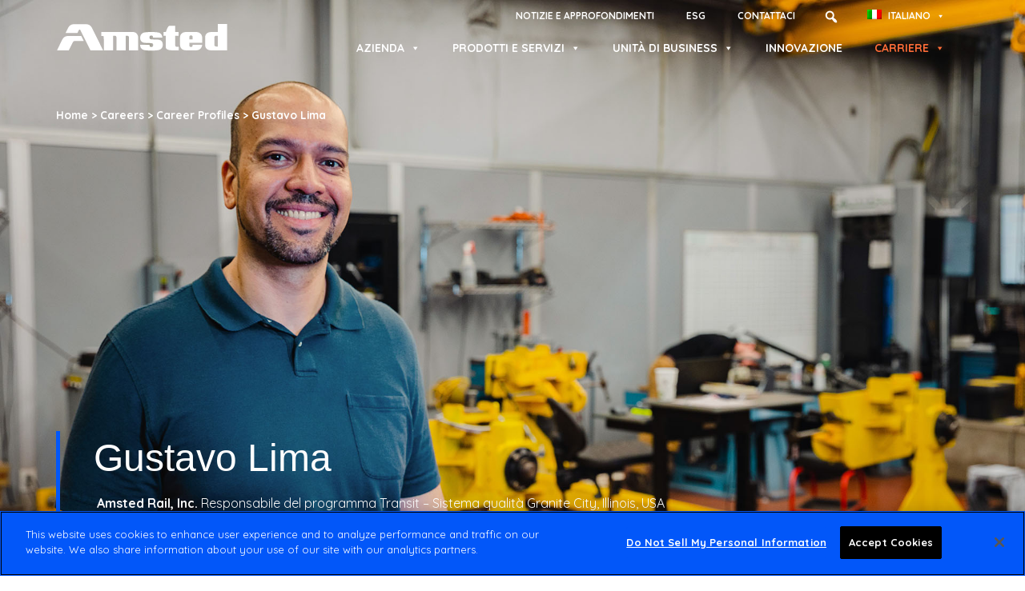

--- FILE ---
content_type: text/html; charset=UTF-8
request_url: https://www.amsted.com/it/profiles/gustavo-lima/
body_size: 20655
content:
<!doctype html>
<html lang="it-IT">
<head>
	<meta charset="UTF-8">
		<meta name="viewport" content="width=device-width, initial-scale=1">
	<link rel="profile" href="https://gmpg.org/xfn/11">
	<meta name='robots' content='index, follow, max-image-preview:large, max-snippet:-1, max-video-preview:-1' />
<link rel="alternate" hreflang="zh-hans" href="https://www.amsted.com/zh-hans/profiles/gustavo-lima/" />
<link rel="alternate" hreflang="nl" href="https://www.amsted.com/nl/profiles/gustavo-lima/" />
<link rel="alternate" hreflang="en" href="https://www.amsted.com/profiles/gustavo-lima/" />
<link rel="alternate" hreflang="fr" href="https://www.amsted.com/fr/profiles/gustavo-lima/" />
<link rel="alternate" hreflang="it" href="https://www.amsted.com/it/profiles/gustavo-lima/" />
<link rel="alternate" hreflang="pt-br" href="https://www.amsted.com/pt-br/profiles/gustavo-lima/" />
<link rel="alternate" hreflang="x-default" href="https://www.amsted.com/profiles/gustavo-lima/" />
<!-- CookiePro Cookies Consent Notice start for www.amsted.com -->
<script src="https://cookie-cdn.cookiepro.com/scripttemplates/otSDKStub.js"  type="text/javascript" charset="UTF-8" data-domain-script="e866ebae-681b-4a59-803f-b813ca0f1f19" ></script>
<script type="text/javascript">
function OptanonWrapper() { }
</script>
<!-- CookiePro Cookies Consent Notice end for www.amsted.com --><meta name="dlm-version" content="5.1.6">
	<!-- This site is optimized with the Yoast SEO plugin v26.6 - https://yoast.com/wordpress/plugins/seo/ -->
	<title>Gustavo Lima - Amsted Industries</title>
	<link rel="canonical" href="https://www.amsted.com/it/profiles/gustavo-lima/" />
	<meta property="og:locale" content="it_IT" />
	<meta property="og:type" content="article" />
	<meta property="og:title" content="Gustavo Lima - Amsted Industries" />
	<meta property="og:description" content="Amsted Rail, Inc. Responsabile del programma Transit – Sistema qualità Granite City, Illinois, USA Applicare se stesso e la sua esperienza alle opportunità Gustavo ha sfruttato le conoscenze acquisite lavorando con diverse aziende automobilistiche in Brasile e Messico per diventare una risorsa preziosa per Amsted Rail nello stabilimento di Sahagun e ora, da un anno, [&hellip;]" />
	<meta property="og:url" content="https://www.amsted.com/it/profiles/gustavo-lima/" />
	<meta property="og:site_name" content="Amsted Industries" />
	<meta property="article:modified_time" content="2022-09-20T08:20:44+00:00" />
	<meta property="og:image" content="https://live-amsted-industries.pantheonsite.io/wp-content/uploads/2022/08/ar-gustavo-sidebar-1024x683.jpg" />
	<meta name="twitter:card" content="summary_large_image" />
	<meta name="twitter:label1" content="Est. reading time" />
	<meta name="twitter:data1" content="2 minutes" />
	<script type="application/ld+json" class="yoast-schema-graph">{"@context":"https://schema.org","@graph":[{"@type":"WebPage","@id":"https://www.amsted.com/it/profiles/gustavo-lima/","url":"https://www.amsted.com/it/profiles/gustavo-lima/","name":"Gustavo Lima - Amsted Industries","isPartOf":{"@id":"https://www.amsted.com/it/#website"},"primaryImageOfPage":{"@id":"https://www.amsted.com/it/profiles/gustavo-lima/#primaryimage"},"image":{"@id":"https://www.amsted.com/it/profiles/gustavo-lima/#primaryimage"},"thumbnailUrl":"https://www.amsted.com/wp-content/uploads/2022/08/ar-gustavo-thumb.jpg","datePublished":"2022-08-12T04:03:26+00:00","dateModified":"2022-09-20T08:20:44+00:00","breadcrumb":{"@id":"https://www.amsted.com/it/profiles/gustavo-lima/#breadcrumb"},"inLanguage":"it-IT","potentialAction":[{"@type":"ReadAction","target":["https://www.amsted.com/it/profiles/gustavo-lima/"]}]},{"@type":"ImageObject","inLanguage":"it-IT","@id":"https://www.amsted.com/it/profiles/gustavo-lima/#primaryimage","url":"https://www.amsted.com/wp-content/uploads/2022/08/ar-gustavo-thumb.jpg","contentUrl":"https://www.amsted.com/wp-content/uploads/2022/08/ar-gustavo-thumb.jpg","width":800,"height":1126},{"@type":"BreadcrumbList","@id":"https://www.amsted.com/it/profiles/gustavo-lima/#breadcrumb","itemListElement":[{"@type":"ListItem","position":1,"name":"Home","item":"https://www.amsted.com/it/"},{"@type":"ListItem","position":2,"name":"Careers","item":"https://www.amsted.com/it//careers/"},{"@type":"ListItem","position":3,"name":"Career Profiles","item":"https://www.amsted.com/it//careers/career-profiles/"},{"@type":"ListItem","position":4,"name":"Gustavo Lima"}]},{"@type":"WebSite","@id":"https://www.amsted.com/it/#website","url":"https://www.amsted.com/it/","name":"Amsted Industries","description":"Just another WordPress site","potentialAction":[{"@type":"SearchAction","target":{"@type":"EntryPoint","urlTemplate":"https://www.amsted.com/it/?s={search_term_string}"},"query-input":{"@type":"PropertyValueSpecification","valueRequired":true,"valueName":"search_term_string"}}],"inLanguage":"it-IT"}]}</script>
	<!-- / Yoast SEO plugin. -->


<link rel='dns-prefetch' href='//fonts.googleapis.com' />
<link rel="alternate" type="application/rss+xml" title="Amsted Industries &raquo; Feed" href="https://www.amsted.com/it/feed/" />
<link rel="alternate" type="application/rss+xml" title="Amsted Industries &raquo; Comments Feed" href="https://www.amsted.com/it/comments/feed/" />
<link rel="alternate" title="oEmbed (JSON)" type="application/json+oembed" href="https://www.amsted.com/it/wp-json/oembed/1.0/embed?url=https%3A%2F%2Fwww.amsted.com%2Fit%2Fprofiles%2Fgustavo-lima%2F" />
<link rel="alternate" title="oEmbed (XML)" type="text/xml+oembed" href="https://www.amsted.com/it/wp-json/oembed/1.0/embed?url=https%3A%2F%2Fwww.amsted.com%2Fit%2Fprofiles%2Fgustavo-lima%2F&#038;format=xml" />
		<style id="content-control-block-styles">
			@media (max-width: 640px) {
	.cc-hide-on-mobile {
		display: none !important;
	}
}
@media (min-width: 641px) and (max-width: 920px) {
	.cc-hide-on-tablet {
		display: none !important;
	}
}
@media (min-width: 921px) and (max-width: 1440px) {
	.cc-hide-on-desktop {
		display: none !important;
	}
}		</style>
		<style id='wp-img-auto-sizes-contain-inline-css' type='text/css'>
img:is([sizes=auto i],[sizes^="auto," i]){contain-intrinsic-size:3000px 1500px}
/*# sourceURL=wp-img-auto-sizes-contain-inline-css */
</style>
<style id='wp-emoji-styles-inline-css' type='text/css'>

	img.wp-smiley, img.emoji {
		display: inline !important;
		border: none !important;
		box-shadow: none !important;
		height: 1em !important;
		width: 1em !important;
		margin: 0 0.07em !important;
		vertical-align: -0.1em !important;
		background: none !important;
		padding: 0 !important;
	}
/*# sourceURL=wp-emoji-styles-inline-css */
</style>
<style id='classic-theme-styles-inline-css' type='text/css'>
/*! This file is auto-generated */
.wp-block-button__link{color:#fff;background-color:#32373c;border-radius:9999px;box-shadow:none;text-decoration:none;padding:calc(.667em + 2px) calc(1.333em + 2px);font-size:1.125em}.wp-block-file__button{background:#32373c;color:#fff;text-decoration:none}
/*# sourceURL=/wp-includes/css/classic-themes.min.css */
</style>
<link rel='stylesheet' id='content-control-block-styles-css' href='https://www.amsted.com/wp-content/plugins/content-control/dist/style-block-editor.css?ver=2.6.5' type='text/css' media='all' />
<style id='global-styles-inline-css' type='text/css'>
:root{--wp--preset--aspect-ratio--square: 1;--wp--preset--aspect-ratio--4-3: 4/3;--wp--preset--aspect-ratio--3-4: 3/4;--wp--preset--aspect-ratio--3-2: 3/2;--wp--preset--aspect-ratio--2-3: 2/3;--wp--preset--aspect-ratio--16-9: 16/9;--wp--preset--aspect-ratio--9-16: 9/16;--wp--preset--color--black: #000000;--wp--preset--color--cyan-bluish-gray: #abb8c3;--wp--preset--color--white: #ffffff;--wp--preset--color--pale-pink: #f78da7;--wp--preset--color--vivid-red: #cf2e2e;--wp--preset--color--luminous-vivid-orange: #ff6900;--wp--preset--color--luminous-vivid-amber: #fcb900;--wp--preset--color--light-green-cyan: #7bdcb5;--wp--preset--color--vivid-green-cyan: #00d084;--wp--preset--color--pale-cyan-blue: #8ed1fc;--wp--preset--color--vivid-cyan-blue: #0693e3;--wp--preset--color--vivid-purple: #9b51e0;--wp--preset--gradient--vivid-cyan-blue-to-vivid-purple: linear-gradient(135deg,rgb(6,147,227) 0%,rgb(155,81,224) 100%);--wp--preset--gradient--light-green-cyan-to-vivid-green-cyan: linear-gradient(135deg,rgb(122,220,180) 0%,rgb(0,208,130) 100%);--wp--preset--gradient--luminous-vivid-amber-to-luminous-vivid-orange: linear-gradient(135deg,rgb(252,185,0) 0%,rgb(255,105,0) 100%);--wp--preset--gradient--luminous-vivid-orange-to-vivid-red: linear-gradient(135deg,rgb(255,105,0) 0%,rgb(207,46,46) 100%);--wp--preset--gradient--very-light-gray-to-cyan-bluish-gray: linear-gradient(135deg,rgb(238,238,238) 0%,rgb(169,184,195) 100%);--wp--preset--gradient--cool-to-warm-spectrum: linear-gradient(135deg,rgb(74,234,220) 0%,rgb(151,120,209) 20%,rgb(207,42,186) 40%,rgb(238,44,130) 60%,rgb(251,105,98) 80%,rgb(254,248,76) 100%);--wp--preset--gradient--blush-light-purple: linear-gradient(135deg,rgb(255,206,236) 0%,rgb(152,150,240) 100%);--wp--preset--gradient--blush-bordeaux: linear-gradient(135deg,rgb(254,205,165) 0%,rgb(254,45,45) 50%,rgb(107,0,62) 100%);--wp--preset--gradient--luminous-dusk: linear-gradient(135deg,rgb(255,203,112) 0%,rgb(199,81,192) 50%,rgb(65,88,208) 100%);--wp--preset--gradient--pale-ocean: linear-gradient(135deg,rgb(255,245,203) 0%,rgb(182,227,212) 50%,rgb(51,167,181) 100%);--wp--preset--gradient--electric-grass: linear-gradient(135deg,rgb(202,248,128) 0%,rgb(113,206,126) 100%);--wp--preset--gradient--midnight: linear-gradient(135deg,rgb(2,3,129) 0%,rgb(40,116,252) 100%);--wp--preset--font-size--small: 13px;--wp--preset--font-size--medium: 20px;--wp--preset--font-size--large: 36px;--wp--preset--font-size--x-large: 42px;--wp--preset--spacing--20: 0.44rem;--wp--preset--spacing--30: 0.67rem;--wp--preset--spacing--40: 1rem;--wp--preset--spacing--50: 1.5rem;--wp--preset--spacing--60: 2.25rem;--wp--preset--spacing--70: 3.38rem;--wp--preset--spacing--80: 5.06rem;--wp--preset--shadow--natural: 6px 6px 9px rgba(0, 0, 0, 0.2);--wp--preset--shadow--deep: 12px 12px 50px rgba(0, 0, 0, 0.4);--wp--preset--shadow--sharp: 6px 6px 0px rgba(0, 0, 0, 0.2);--wp--preset--shadow--outlined: 6px 6px 0px -3px rgb(255, 255, 255), 6px 6px rgb(0, 0, 0);--wp--preset--shadow--crisp: 6px 6px 0px rgb(0, 0, 0);}:where(.is-layout-flex){gap: 0.5em;}:where(.is-layout-grid){gap: 0.5em;}body .is-layout-flex{display: flex;}.is-layout-flex{flex-wrap: wrap;align-items: center;}.is-layout-flex > :is(*, div){margin: 0;}body .is-layout-grid{display: grid;}.is-layout-grid > :is(*, div){margin: 0;}:where(.wp-block-columns.is-layout-flex){gap: 2em;}:where(.wp-block-columns.is-layout-grid){gap: 2em;}:where(.wp-block-post-template.is-layout-flex){gap: 1.25em;}:where(.wp-block-post-template.is-layout-grid){gap: 1.25em;}.has-black-color{color: var(--wp--preset--color--black) !important;}.has-cyan-bluish-gray-color{color: var(--wp--preset--color--cyan-bluish-gray) !important;}.has-white-color{color: var(--wp--preset--color--white) !important;}.has-pale-pink-color{color: var(--wp--preset--color--pale-pink) !important;}.has-vivid-red-color{color: var(--wp--preset--color--vivid-red) !important;}.has-luminous-vivid-orange-color{color: var(--wp--preset--color--luminous-vivid-orange) !important;}.has-luminous-vivid-amber-color{color: var(--wp--preset--color--luminous-vivid-amber) !important;}.has-light-green-cyan-color{color: var(--wp--preset--color--light-green-cyan) !important;}.has-vivid-green-cyan-color{color: var(--wp--preset--color--vivid-green-cyan) !important;}.has-pale-cyan-blue-color{color: var(--wp--preset--color--pale-cyan-blue) !important;}.has-vivid-cyan-blue-color{color: var(--wp--preset--color--vivid-cyan-blue) !important;}.has-vivid-purple-color{color: var(--wp--preset--color--vivid-purple) !important;}.has-black-background-color{background-color: var(--wp--preset--color--black) !important;}.has-cyan-bluish-gray-background-color{background-color: var(--wp--preset--color--cyan-bluish-gray) !important;}.has-white-background-color{background-color: var(--wp--preset--color--white) !important;}.has-pale-pink-background-color{background-color: var(--wp--preset--color--pale-pink) !important;}.has-vivid-red-background-color{background-color: var(--wp--preset--color--vivid-red) !important;}.has-luminous-vivid-orange-background-color{background-color: var(--wp--preset--color--luminous-vivid-orange) !important;}.has-luminous-vivid-amber-background-color{background-color: var(--wp--preset--color--luminous-vivid-amber) !important;}.has-light-green-cyan-background-color{background-color: var(--wp--preset--color--light-green-cyan) !important;}.has-vivid-green-cyan-background-color{background-color: var(--wp--preset--color--vivid-green-cyan) !important;}.has-pale-cyan-blue-background-color{background-color: var(--wp--preset--color--pale-cyan-blue) !important;}.has-vivid-cyan-blue-background-color{background-color: var(--wp--preset--color--vivid-cyan-blue) !important;}.has-vivid-purple-background-color{background-color: var(--wp--preset--color--vivid-purple) !important;}.has-black-border-color{border-color: var(--wp--preset--color--black) !important;}.has-cyan-bluish-gray-border-color{border-color: var(--wp--preset--color--cyan-bluish-gray) !important;}.has-white-border-color{border-color: var(--wp--preset--color--white) !important;}.has-pale-pink-border-color{border-color: var(--wp--preset--color--pale-pink) !important;}.has-vivid-red-border-color{border-color: var(--wp--preset--color--vivid-red) !important;}.has-luminous-vivid-orange-border-color{border-color: var(--wp--preset--color--luminous-vivid-orange) !important;}.has-luminous-vivid-amber-border-color{border-color: var(--wp--preset--color--luminous-vivid-amber) !important;}.has-light-green-cyan-border-color{border-color: var(--wp--preset--color--light-green-cyan) !important;}.has-vivid-green-cyan-border-color{border-color: var(--wp--preset--color--vivid-green-cyan) !important;}.has-pale-cyan-blue-border-color{border-color: var(--wp--preset--color--pale-cyan-blue) !important;}.has-vivid-cyan-blue-border-color{border-color: var(--wp--preset--color--vivid-cyan-blue) !important;}.has-vivid-purple-border-color{border-color: var(--wp--preset--color--vivid-purple) !important;}.has-vivid-cyan-blue-to-vivid-purple-gradient-background{background: var(--wp--preset--gradient--vivid-cyan-blue-to-vivid-purple) !important;}.has-light-green-cyan-to-vivid-green-cyan-gradient-background{background: var(--wp--preset--gradient--light-green-cyan-to-vivid-green-cyan) !important;}.has-luminous-vivid-amber-to-luminous-vivid-orange-gradient-background{background: var(--wp--preset--gradient--luminous-vivid-amber-to-luminous-vivid-orange) !important;}.has-luminous-vivid-orange-to-vivid-red-gradient-background{background: var(--wp--preset--gradient--luminous-vivid-orange-to-vivid-red) !important;}.has-very-light-gray-to-cyan-bluish-gray-gradient-background{background: var(--wp--preset--gradient--very-light-gray-to-cyan-bluish-gray) !important;}.has-cool-to-warm-spectrum-gradient-background{background: var(--wp--preset--gradient--cool-to-warm-spectrum) !important;}.has-blush-light-purple-gradient-background{background: var(--wp--preset--gradient--blush-light-purple) !important;}.has-blush-bordeaux-gradient-background{background: var(--wp--preset--gradient--blush-bordeaux) !important;}.has-luminous-dusk-gradient-background{background: var(--wp--preset--gradient--luminous-dusk) !important;}.has-pale-ocean-gradient-background{background: var(--wp--preset--gradient--pale-ocean) !important;}.has-electric-grass-gradient-background{background: var(--wp--preset--gradient--electric-grass) !important;}.has-midnight-gradient-background{background: var(--wp--preset--gradient--midnight) !important;}.has-small-font-size{font-size: var(--wp--preset--font-size--small) !important;}.has-medium-font-size{font-size: var(--wp--preset--font-size--medium) !important;}.has-large-font-size{font-size: var(--wp--preset--font-size--large) !important;}.has-x-large-font-size{font-size: var(--wp--preset--font-size--x-large) !important;}
:where(.wp-block-post-template.is-layout-flex){gap: 1.25em;}:where(.wp-block-post-template.is-layout-grid){gap: 1.25em;}
:where(.wp-block-term-template.is-layout-flex){gap: 1.25em;}:where(.wp-block-term-template.is-layout-grid){gap: 1.25em;}
:where(.wp-block-columns.is-layout-flex){gap: 2em;}:where(.wp-block-columns.is-layout-grid){gap: 2em;}
:root :where(.wp-block-pullquote){font-size: 1.5em;line-height: 1.6;}
/*# sourceURL=global-styles-inline-css */
</style>
<link rel='stylesheet' id='wpml-blocks-css' href='https://www.amsted.com/wp-content/plugins/sitepress-multilingual-cms/dist/css/blocks/styles.css?ver=4.6.15' type='text/css' media='all' />
<link rel='stylesheet' id='elconn-css-css' href='https://www.amsted.com/wp-content/plugins/elconnector/assets/css/elconnector.css?ver=1.1' type='text/css' media='all' />
<link rel='stylesheet' id='megamenu-css' href='https://www.amsted.com/wp-content/uploads/maxmegamenu/style_it.css?ver=3b9d5f' type='text/css' media='all' />
<link rel='stylesheet' id='dashicons-css' href='https://www.amsted.com/wp-includes/css/dashicons.min.css?ver=6.9' type='text/css' media='all' />
<link rel='stylesheet' id='megamenu-google-fonts-css' href='//fonts.googleapis.com/css?family=Quicksand%3A400%2C700&#038;ver=6.9' type='text/css' media='all' />
<link rel='stylesheet' id='megamenu-genericons-css' href='https://www.amsted.com/wp-content/plugins/megamenu-pro/icons/genericons/genericons/genericons.css?ver=2.4.4' type='text/css' media='all' />
<link rel='stylesheet' id='megamenu-fontawesome-css' href='https://www.amsted.com/wp-content/plugins/megamenu-pro/icons/fontawesome/css/font-awesome.min.css?ver=2.4.4' type='text/css' media='all' />
<link rel='stylesheet' id='megamenu-fontawesome5-css' href='https://www.amsted.com/wp-content/plugins/megamenu-pro/icons/fontawesome5/css/all.min.css?ver=2.4.4' type='text/css' media='all' />
<link rel='stylesheet' id='megamenu-fontawesome6-css' href='https://www.amsted.com/wp-content/plugins/megamenu-pro/icons/fontawesome6/css/all.min.css?ver=2.4.4' type='text/css' media='all' />
<link rel='stylesheet' id='hello-elementor-css' href='https://www.amsted.com/wp-content/themes/hello-elementor/style.min.css?ver=2.5.0' type='text/css' media='all' />
<link rel='stylesheet' id='hello-elementor-theme-style-css' href='https://www.amsted.com/wp-content/themes/hello-elementor/theme.min.css?ver=2.5.0' type='text/css' media='all' />
<link rel='stylesheet' id='elementor-frontend-css' href='https://www.amsted.com/wp-content/uploads/elementor/css/custom-frontend.min.css?ver=1756341538' type='text/css' media='all' />
<link rel='stylesheet' id='elementor-post-7-css' href='https://www.amsted.com/wp-content/uploads/elementor/css/post-7.css?ver=1756341541' type='text/css' media='all' />
<link rel='stylesheet' id='swiper-css' href='https://www.amsted.com/wp-content/plugins/elementor/assets/lib/swiper/v8/css/swiper.min.css?ver=8.4.5' type='text/css' media='all' />
<link rel='stylesheet' id='e-swiper-css' href='https://www.amsted.com/wp-content/plugins/elementor/assets/css/conditionals/e-swiper.min.css?ver=3.34.0' type='text/css' media='all' />
<link rel='stylesheet' id='widget-breadcrumbs-css' href='https://www.amsted.com/wp-content/plugins/elementor-pro/assets/css/widget-breadcrumbs.min.css?ver=3.34.0' type='text/css' media='all' />
<link rel='stylesheet' id='widget-image-css' href='https://www.amsted.com/wp-content/plugins/elementor/assets/css/widget-image.min.css?ver=3.34.0' type='text/css' media='all' />
<link rel='stylesheet' id='widget-icon-list-css' href='https://www.amsted.com/wp-content/uploads/elementor/css/custom-widget-icon-list.min.css?ver=1756341539' type='text/css' media='all' />
<link rel='stylesheet' id='elementor-icons-css' href='https://www.amsted.com/wp-content/plugins/elementor/assets/lib/eicons/css/elementor-icons.min.css?ver=5.45.0' type='text/css' media='all' />
<link rel='stylesheet' id='e-animation-fadeIn-css' href='https://www.amsted.com/wp-content/plugins/elementor/assets/lib/animations/styles/fadeIn.min.css?ver=3.34.0' type='text/css' media='all' />
<link rel='stylesheet' id='widget-heading-css' href='https://www.amsted.com/wp-content/plugins/elementor/assets/css/widget-heading.min.css?ver=3.34.0' type='text/css' media='all' />
<link rel='stylesheet' id='widget-blockquote-css' href='https://www.amsted.com/wp-content/plugins/elementor-pro/assets/css/widget-blockquote.min.css?ver=3.34.0' type='text/css' media='all' />
<link rel='stylesheet' id='elementor-icons-shared-0-css' href='https://www.amsted.com/wp-content/plugins/elementor/assets/lib/font-awesome/css/fontawesome.min.css?ver=5.15.3' type='text/css' media='all' />
<link rel='stylesheet' id='elementor-icons-fa-brands-css' href='https://www.amsted.com/wp-content/plugins/elementor/assets/lib/font-awesome/css/brands.min.css?ver=5.15.3' type='text/css' media='all' />
<link rel='stylesheet' id='elementor-post-6223-css' href='https://www.amsted.com/wp-content/uploads/elementor/css/post-6223.css?ver=1756360876' type='text/css' media='all' />
<link rel='stylesheet' id='elementor-post-252-css' href='https://www.amsted.com/wp-content/uploads/elementor/css/post-252.css?ver=1756341542' type='text/css' media='all' />
<link rel='stylesheet' id='elementor-post-6291-css' href='https://www.amsted.com/wp-content/uploads/elementor/css/post-6291.css?ver=1756344695' type='text/css' media='all' />
<link rel='stylesheet' id='ecs-styles-css' href='https://www.amsted.com/wp-content/plugins/ele-custom-skin/assets/css/ecs-style.css?ver=3.1.9' type='text/css' media='all' />
<link rel='stylesheet' id='elementor-post-12568-css' href='https://www.amsted.com/wp-content/uploads/elementor/css/post-12568.css?ver=1756336518' type='text/css' media='all' />
<link rel='stylesheet' id='elementor-gf-local-dmserifdisplay-css' href='https://live-amsted-industries.pantheonsite.io/wp-content/uploads/elementor/google-fonts/css/dmserifdisplay.css?ver=1742475510' type='text/css' media='all' />
<link rel='stylesheet' id='elementor-gf-local-quicksand-css' href='https://live-amsted-industries.pantheonsite.io/wp-content/uploads/elementor/google-fonts/css/quicksand.css?ver=1742475512' type='text/css' media='all' />
<link rel='stylesheet' id='elementor-icons-fa-solid-css' href='https://www.amsted.com/wp-content/plugins/elementor/assets/lib/font-awesome/css/solid.min.css?ver=5.15.3' type='text/css' media='all' />
<script type="text/javascript" id="wpml-cookie-js-extra">
/* <![CDATA[ */
var wpml_cookies = {"wp-wpml_current_language":{"value":"it","expires":1,"path":"/"}};
var wpml_cookies = {"wp-wpml_current_language":{"value":"it","expires":1,"path":"/"}};
//# sourceURL=wpml-cookie-js-extra
/* ]]> */
</script>
<script type="text/javascript" src="https://www.amsted.com/wp-content/plugins/sitepress-multilingual-cms/res/js/cookies/language-cookie.js?ver=4.6.15" id="wpml-cookie-js" defer="defer" data-wp-strategy="defer"></script>
<script type="text/javascript" src="https://www.amsted.com/wp-includes/js/jquery/jquery.min.js?ver=3.7.1" id="jquery-core-js"></script>
<script type="text/javascript" src="https://www.amsted.com/wp-includes/js/jquery/jquery-migrate.min.js?ver=3.4.1" id="jquery-migrate-js"></script>
<script type="text/javascript" id="ecs_ajax_load-js-extra">
/* <![CDATA[ */
var ecs_ajax_params = {"ajaxurl":"https://www.amsted.com/wp-admin/admin-ajax.php","posts":"{\"page\":0,\"post_type\":\"career_profiles\",\"error\":\"\",\"m\":\"\",\"p\":6223,\"post_parent\":\"\",\"subpost\":\"\",\"subpost_id\":\"\",\"attachment\":\"\",\"attachment_id\":0,\"pagename\":\"\",\"page_id\":\"\",\"second\":\"\",\"minute\":\"\",\"hour\":\"\",\"day\":0,\"monthnum\":0,\"year\":0,\"w\":0,\"category_name\":\"\",\"tag\":\"\",\"cat\":\"\",\"tag_id\":\"\",\"author\":\"\",\"author_name\":\"\",\"feed\":\"\",\"tb\":\"\",\"paged\":0,\"meta_key\":\"\",\"meta_value\":\"\",\"preview\":\"\",\"s\":\"\",\"sentence\":\"\",\"title\":\"\",\"fields\":\"all\",\"menu_order\":\"\",\"embed\":\"\",\"category__in\":[],\"category__not_in\":[],\"category__and\":[],\"post__in\":[],\"post__not_in\":[],\"post_name__in\":[],\"tag__in\":[],\"tag__not_in\":[],\"tag__and\":[],\"tag_slug__in\":[],\"tag_slug__and\":[],\"post_parent__in\":[],\"post_parent__not_in\":[],\"author__in\":[],\"author__not_in\":[],\"search_columns\":[],\"meta_query\":[],\"name\":\"\",\"ignore_sticky_posts\":false,\"suppress_filters\":false,\"cache_results\":true,\"update_post_term_cache\":true,\"update_menu_item_cache\":false,\"lazy_load_term_meta\":true,\"update_post_meta_cache\":true,\"posts_per_page\":10,\"nopaging\":false,\"comments_per_page\":\"50\",\"no_found_rows\":false,\"order\":\"DESC\",\"career_profiles\":\"gustavo-lima\"}"};
//# sourceURL=ecs_ajax_load-js-extra
/* ]]> */
</script>
<script type="text/javascript" src="https://www.amsted.com/wp-content/plugins/ele-custom-skin/assets/js/ecs_ajax_pagination.js?ver=3.1.9" id="ecs_ajax_load-js"></script>
<script type="text/javascript" src="https://www.amsted.com/wp-content/plugins/ele-custom-skin/assets/js/ecs.js?ver=3.1.9" id="ecs-script-js"></script>
<link rel="https://api.w.org/" href="https://www.amsted.com/it/wp-json/" /><link rel="alternate" title="JSON" type="application/json" href="https://www.amsted.com/it/wp-json/wp/v2/career_profiles/6223" /><link rel="EditURI" type="application/rsd+xml" title="RSD" href="https://www.amsted.com/xmlrpc.php?rsd" />
<meta name="generator" content="WordPress 6.9" />
<link rel='shortlink' href='https://www.amsted.com/it/?p=6223' />
<meta name="generator" content="WPML ver:4.6.15 stt:59,37,1,4,27,42,2;" />
<!-- Global site tag (gtag.js) - Google Analytics -->
<script async src="https://www.googletagmanager.com/gtag/js?id=UA-32741705-1"></script>
<script>
  window.dataLayer = window.dataLayer || [];
  function gtag(){dataLayer.push(arguments);}
  gtag('js', new Date());

  gtag('config', 'UA-32741705-1');
</script><meta name="generator" content="Elementor 3.34.0; features: additional_custom_breakpoints; settings: css_print_method-external, google_font-enabled, font_display-auto">
			<style>
				.e-con.e-parent:nth-of-type(n+4):not(.e-lazyloaded):not(.e-no-lazyload),
				.e-con.e-parent:nth-of-type(n+4):not(.e-lazyloaded):not(.e-no-lazyload) * {
					background-image: none !important;
				}
				@media screen and (max-height: 1024px) {
					.e-con.e-parent:nth-of-type(n+3):not(.e-lazyloaded):not(.e-no-lazyload),
					.e-con.e-parent:nth-of-type(n+3):not(.e-lazyloaded):not(.e-no-lazyload) * {
						background-image: none !important;
					}
				}
				@media screen and (max-height: 640px) {
					.e-con.e-parent:nth-of-type(n+2):not(.e-lazyloaded):not(.e-no-lazyload),
					.e-con.e-parent:nth-of-type(n+2):not(.e-lazyloaded):not(.e-no-lazyload) * {
						background-image: none !important;
					}
				}
			</style>
			<link rel="icon" href="https://www.amsted.com/wp-content/uploads/2022/08/cropped-ai-favicon-32x32.png" sizes="32x32" />
<link rel="icon" href="https://www.amsted.com/wp-content/uploads/2022/08/cropped-ai-favicon-192x192.png" sizes="192x192" />
<link rel="apple-touch-icon" href="https://www.amsted.com/wp-content/uploads/2022/08/cropped-ai-favicon-180x180.png" />
<meta name="msapplication-TileImage" content="https://www.amsted.com/wp-content/uploads/2022/08/cropped-ai-favicon-270x270.png" />
		<style type="text/css" id="wp-custom-css">
			#hero-top {
	position:absolute;
	width:100%;
}
@media (min-width:768px) {
	ul.ai-child-pages li {
	margin-bottom:.5rem;
}
}
.sr--only {
  position: absolute;
  width: 1px;
  height: 1px;
  padding: 0;
  margin: -1px;
  overflow: hidden;
  clip: rect(0,0,0,0);
  border: 0;
}
*:lang(es-ES) #mega-menu-wrap-menu-1 #mega-menu-menu-1 > li.mega-menu-item {
		margin: 0;
}
.single-post .elementor-widget-theme-post-content ul {
	margin-bottom: 1rem;
}		</style>
		<style type="text/css">/** Mega Menu CSS: fs **/</style>
</head>
<body class="wp-singular career_profiles-template-default single single-career_profiles postid-6223 wp-theme-hello-elementor mega-menu-menu-1 mega-menu-menu-2 mega-menu-menu-3 elementor-default elementor-template-full-width elementor-kit-7 elementor-page elementor-page-6223">

		<header data-elementor-type="header" data-elementor-id="252" class="elementor elementor-252 elementor-location-header" data-elementor-post-type="elementor_library">
					<section class="elementor-section elementor-top-section elementor-element elementor-element-16bf734 elementor-section-boxed elementor-section-height-default elementor-section-height-default" data-id="16bf734" data-element_type="section" id="hero-top" data-settings="{&quot;background_background&quot;:&quot;classic&quot;}">
						<div class="elementor-container elementor-column-gap-default">
					<div class="elementor-column elementor-col-100 elementor-top-column elementor-element elementor-element-49a854a" data-id="49a854a" data-element_type="column">
			<div class="elementor-widget-wrap elementor-element-populated">
						<div class="elementor-element elementor-element-41f1de3 elementor-hidden-tablet elementor-hidden-mobile elementor-widget elementor-widget-wp-widget-maxmegamenu" data-id="41f1de3" data-element_type="widget" data-widget_type="wp-widget-maxmegamenu.default">
				<div class="elementor-widget-container">
					<div id="mega-menu-wrap-menu-3" class="mega-menu-wrap"><div class="mega-menu-toggle"><div class="mega-toggle-blocks-left"><div class='mega-toggle-block mega-logo-block mega-toggle-block-1' id='mega-toggle-block-1'><a class="mega-menu-logo" href="https://www.amsted.com" target="_self"><img class="mega-menu-logo" src="https://www.amsted.com/wp-content/uploads/2022/06/ai-logo.png" alt="Amsted Industries" /></a></div></div><div class="mega-toggle-blocks-center"></div><div class="mega-toggle-blocks-right"><div class='mega-toggle-block mega-menu-toggle-animated-block mega-toggle-block-2' id='mega-toggle-block-2'><button aria-label="Toggle Menu" class="mega-toggle-animated mega-toggle-animated-slider" type="button" aria-expanded="false">
                  <span class="mega-toggle-animated-box">
                    <span class="mega-toggle-animated-inner"></span>
                  </span>
                </button></div></div></div><ul id="mega-menu-menu-3" class="mega-menu max-mega-menu mega-menu-horizontal mega-no-js" data-event="hover_intent" data-effect="fade_up" data-effect-speed="200" data-effect-mobile="disabled" data-effect-speed-mobile="0" data-mobile-force-width="body" data-second-click="go" data-document-click="collapse" data-vertical-behaviour="standard" data-breakpoint="1024" data-unbind="true" data-mobile-state="collapse_all" data-mobile-direction="vertical" data-hover-intent-timeout="300" data-hover-intent-interval="100" data-overlay-desktop="false" data-overlay-mobile="false"><li class="mega-menu-item mega-menu-item-type-post_type mega-menu-item-object-page mega-current_page_parent mega-align-bottom-left mega-menu-flyout mega-menu-item-2452" id="mega-menu-item-2452"><a class="mega-menu-link" href="https://www.amsted.com/it/notizie-e-approfondimenti/" tabindex="0">Notizie e approfondimenti</a></li><li class="mega-menu-item mega-menu-item-type-post_type mega-menu-item-object-page mega-align-bottom-left mega-menu-flyout mega-menu-item-261" id="mega-menu-item-261"><a class="mega-menu-link" href="https://www.amsted.com/it/chi-siamo/esg/" tabindex="0">ESG</a></li><li class="mega-menu-item mega-menu-item-type-post_type mega-menu-item-object-page mega-align-bottom-left mega-menu-flyout mega-menu-item-262" id="mega-menu-item-262"><a class="mega-menu-link" href="https://www.amsted.com/it/contattaci/" tabindex="0">Contattaci</a></li><li class="mega-menu-item mega-menu-item-type-custom mega-menu-item-object-custom mega-align-bottom-left mega-menu-flyout mega-menu-item-324" id="mega-menu-item-324"><div class='mega-search-wrap'>    <form class='mega-search expand-to-left mega-search-closed' role='search' action='https://www.amsted.com/it/'><span tabindex='0' role='button' class='dashicons dashicons-search search-icon' aria-controls='mega-search-324' aria-label='Search' aria-expanded='false' aria-haspopup='true'></span><input  type='text' tabindex='-1' role='searchbox' id='mega-search-324' aria-label='Search...' data-placeholder='Search...' name='s' autocomplete='off' /><input type='submit' value='Search'>    <input type='hidden' name='lang' value='it' /></form></div></li><li class="mega-menu-item mega-wpml-ls-slot-6 mega-wpml-ls-item mega-wpml-ls-item-it mega-wpml-ls-current-language mega-wpml-ls-menu-item mega-menu-item-type-wpml_ls_menu_item mega-menu-item-object-wpml_ls_menu_item mega-menu-item-has-children mega-menu-flyout mega-align-bottom-left mega-menu-flyout mega-menu-item-wpml-ls-6-it" id="mega-menu-item-wpml-ls-6-it"><a title="Italiano" class="mega-menu-link" href="https://www.amsted.com/it/profiles/gustavo-lima/" aria-expanded="false" tabindex="0">
            <img
            class="wpml-ls-flag"
            src="https://www.amsted.com/wp-content/plugins/sitepress-multilingual-cms/res/flags/it.png"
            alt=""
            
            
    /><span class="wpml-ls-display">Italiano</span><span class="mega-indicator" aria-hidden="true"></span></a>
<ul class="mega-sub-menu">
<li class="mega-menu-item mega-wpml-ls-slot-6 mega-wpml-ls-item mega-wpml-ls-item-zh-hans mega-wpml-ls-menu-item mega-wpml-ls-first-item mega-menu-item-type-wpml_ls_menu_item mega-menu-item-object-wpml_ls_menu_item mega-menu-flyout mega-menu-item-wpml-ls-6-zh-hans" id="mega-menu-item-wpml-ls-6-zh-hans"><a title="Cinese semplificato" class="mega-menu-link" href="https://www.amsted.com/zh-hans/profiles/gustavo-lima/">
            <img
            class="wpml-ls-flag"
            src="https://www.amsted.com/wp-content/plugins/sitepress-multilingual-cms/res/flags/zh-hans.png"
            alt=""
            
            
    /><span class="wpml-ls-display">Cinese semplificato</span></a></li><li class="mega-menu-item mega-wpml-ls-slot-6 mega-wpml-ls-item mega-wpml-ls-item-nl mega-wpml-ls-menu-item mega-menu-item-type-wpml_ls_menu_item mega-menu-item-object-wpml_ls_menu_item mega-menu-flyout mega-menu-item-wpml-ls-6-nl" id="mega-menu-item-wpml-ls-6-nl"><a title="Olandese" class="mega-menu-link" href="https://www.amsted.com/nl/profiles/gustavo-lima/">
            <img
            class="wpml-ls-flag"
            src="https://www.amsted.com/wp-content/plugins/sitepress-multilingual-cms/res/flags/nl.png"
            alt=""
            
            
    /><span class="wpml-ls-display">Olandese</span></a></li><li class="mega-menu-item mega-wpml-ls-slot-6 mega-wpml-ls-item mega-wpml-ls-item-en mega-wpml-ls-menu-item mega-menu-item-type-wpml_ls_menu_item mega-menu-item-object-wpml_ls_menu_item mega-menu-flyout mega-menu-item-wpml-ls-6-en" id="mega-menu-item-wpml-ls-6-en"><a title="Inglese" class="mega-menu-link" href="https://www.amsted.com/profiles/gustavo-lima/">
            <img
            class="wpml-ls-flag"
            src="https://www.amsted.com/wp-content/uploads/flags/us.png"
            alt=""
            
            
    /><span class="wpml-ls-display">Inglese</span></a></li><li class="mega-menu-item mega-wpml-ls-slot-6 mega-wpml-ls-item mega-wpml-ls-item-fr mega-wpml-ls-menu-item mega-menu-item-type-wpml_ls_menu_item mega-menu-item-object-wpml_ls_menu_item mega-menu-flyout mega-menu-item-wpml-ls-6-fr" id="mega-menu-item-wpml-ls-6-fr"><a title="Francese" class="mega-menu-link" href="https://www.amsted.com/fr/profiles/gustavo-lima/">
            <img
            class="wpml-ls-flag"
            src="https://www.amsted.com/wp-content/plugins/sitepress-multilingual-cms/res/flags/fr.png"
            alt=""
            
            
    /><span class="wpml-ls-display">Francese</span></a></li><li class="mega-menu-item mega-wpml-ls-slot-6 mega-wpml-ls-item mega-wpml-ls-item-pt-br mega-wpml-ls-menu-item mega-wpml-ls-last-item mega-menu-item-type-wpml_ls_menu_item mega-menu-item-object-wpml_ls_menu_item mega-menu-flyout mega-menu-item-wpml-ls-6-pt-br" id="mega-menu-item-wpml-ls-6-pt-br"><a title="Portoghese, Brasile" class="mega-menu-link" href="https://www.amsted.com/pt-br/profiles/gustavo-lima/">
            <img
            class="wpml-ls-flag"
            src="https://www.amsted.com/wp-content/plugins/sitepress-multilingual-cms/res/flags/pt-br.png"
            alt=""
            
            
    /><span class="wpml-ls-display">Portoghese, Brasile</span></a></li></ul>
</li></ul></div>				</div>
				</div>
				<div class="elementor-element elementor-element-3b98946 elementor-widget elementor-widget-wp-widget-maxmegamenu" data-id="3b98946" data-element_type="widget" data-widget_type="wp-widget-maxmegamenu.default">
				<div class="elementor-widget-container">
					<div id="mega-menu-wrap-menu-1" class="mega-menu-wrap"><div class="mega-menu-toggle"><div class="mega-toggle-blocks-left"><div class='mega-toggle-block mega-logo-block mega-toggle-block-1' id='mega-toggle-block-1'><a class="mega-menu-logo" href="https://www.amsted.com" target="_self"><img class="mega-menu-logo" src="https://www.amsted.com/wp-content/uploads/2022/06/ai-logo.png" alt="Amsted Industries" /></a></div></div><div class="mega-toggle-blocks-center"></div><div class="mega-toggle-blocks-right"><div class='mega-toggle-block mega-menu-toggle-animated-block mega-toggle-block-2' id='mega-toggle-block-2'><button aria-label="Toggle Menu" class="mega-toggle-animated mega-toggle-animated-slider" type="button" aria-expanded="false">
                  <span class="mega-toggle-animated-box">
                    <span class="mega-toggle-animated-inner"></span>
                  </span>
                </button></div></div></div><ul id="mega-menu-menu-1" class="mega-menu max-mega-menu mega-menu-horizontal mega-no-js" data-event="hover_intent" data-effect="fade_up" data-effect-speed="200" data-effect-mobile="slide_left" data-effect-speed-mobile="600" data-mobile-force-width="body" data-second-click="go" data-document-click="collapse" data-vertical-behaviour="standard" data-breakpoint="1024" data-unbind="true" data-mobile-state="collapse_all" data-mobile-direction="vertical" data-hover-intent-timeout="300" data-hover-intent-interval="100" data-overlay-desktop="false" data-overlay-mobile="false"><li class="mega-menu-item mega-menu-item-type-post_type mega-menu-item-object-page mega-align-bottom-left mega-menu-flyout mega-item-align-float-left mega-hide-on-mobile mega-menu-item-6333" id="mega-menu-item-6333"><a class="mega-menu-link" href="https://www.amsted.com/it/home/" tabindex="0"><script src="https://unpkg.com/@lottiefiles/lottie-player@0.3.0/dist/lottie-player.js"></script> 
<div class="hoverEffects"><span class="sr--only">Amsted Industries</span>
        <lottie-player
          src="/wp-content/themes/hello-elementor/logo.json"
          style="width: 230px; margin-left:-1rem;margin-top:-1rem;"
        ></lottie-player>
      </div>
 <script src="/wp-content/themes/hello-elementor/logo.js"></script></a></li><li class="mega-menu-item mega-menu-item-type-post_type mega-menu-item-object-page mega-menu-item-has-children mega-menu-megamenu mega-align-bottom-left mega-menu-megamenu mega-disable-link mega-menu-item-6742" id="mega-menu-item-6742"><a class="mega-menu-link" tabindex="0" aria-expanded="false" role="button">Azienda<span class="mega-indicator" aria-hidden="true"></span></a>
<ul class="mega-sub-menu">
<li class="mega-menu-item mega-menu-item-type-widget widget_text mega-menu-column-standard mega-menu-columns-2-of-6 mega-menu-item-text-5" style="--columns:6; --span:2" id="mega-menu-item-text-5"><h4 class="mega-block-title">Azienda</h4>			<div class="textwidget"></div>
		</li><li class="mega-menu-item mega-menu-item-type-post_type mega-menu-item-object-page mega-menu-item-has-children mega-menu-column-standard mega-menu-columns-1-of-6 mega-menu-item-308" style="--columns:6; --span:1" id="mega-menu-item-308"><a class="mega-menu-link" href="https://www.amsted.com/it/chi-siamo/">Chi siamo<span class="mega-indicator" aria-hidden="true"></span></a>
	<ul class="mega-sub-menu">
<li class="mega-menu-item mega-menu-item-type-post_type mega-menu-item-object-page mega-menu-item-312" id="mega-menu-item-312"><a class="mega-menu-link" href="https://www.amsted.com/it/chi-siamo/storia/">Storia</a></li><li class="mega-menu-item mega-menu-item-type-post_type mega-menu-item-object-page mega-menu-item-309" id="mega-menu-item-309"><a class="mega-menu-link" href="https://www.amsted.com/it/chi-siamo/consiglio-di-amministrazione/">Consiglio di amministrazione</a></li><li class="mega-menu-item mega-menu-item-type-post_type mega-menu-item-object-page mega-menu-item-310" id="mega-menu-item-310"><a class="mega-menu-link" href="https://www.amsted.com/it/chi-siamo/codice-di-condotta/">Codice di condotta</a></li><li class="mega-menu-item mega-menu-item-type-post_type mega-menu-item-object-page mega-menu-item-311" id="mega-menu-item-311"><a class="mega-menu-link" href="https://www.amsted.com/it/chi-siamo/esg/">ESG</a></li><li class="mega-menu-item mega-menu-item-type-post_type mega-menu-item-object-page mega-menu-item-313" id="mega-menu-item-313"><a class="mega-menu-link" href="https://www.amsted.com/it/chi-siamo/team-di-leadership/">Team di leadership</a></li>	</ul>
</li><li class="mega-menu-item mega-menu-item-type-post_type mega-menu-item-object-page mega-menu-item-has-children mega-menu-column-standard mega-menu-columns-1-of-6 mega-menu-item-314" style="--columns:6; --span:1" id="mega-menu-item-314"><a class="mega-menu-link" href="https://www.amsted.com/it/cultura/">Cultura<span class="mega-indicator" aria-hidden="true"></span></a>
	<ul class="mega-sub-menu">
<li class="mega-menu-item mega-menu-item-type-post_type mega-menu-item-object-page mega-menu-item-318" id="mega-menu-item-318"><a class="mega-menu-link" href="https://www.amsted.com/it/cultura/proprieta-dei-dipendenti/">Proprietà dei dipendenti</a></li><li class="mega-menu-item mega-menu-item-type-post_type mega-menu-item-object-page mega-menu-item-316" id="mega-menu-item-316"><a class="mega-menu-link" href="https://www.amsted.com/it/cultura/sostenibilita/">Sostenibilità</a></li><li class="mega-menu-item mega-menu-item-type-post_type mega-menu-item-object-page mega-menu-item-317" id="mega-menu-item-317"><a class="mega-menu-link" href="https://www.amsted.com/it/cultura/sicurezza/">Sicurezza</a></li>	</ul>
</li><li class="mega-menu-item mega-menu-item-type-post_type mega-menu-item-object-page mega-menu-column-standard mega-menu-columns-1-of-6 mega-menu-item-319" style="--columns:6; --span:1" id="mega-menu-item-319"><a class="mega-menu-link" href="https://www.amsted.com/it/comunita/">Comunità</a></li><li class="mega-menu-item mega-menu-item-type-post_type mega-menu-item-object-page mega-menu-column-standard mega-menu-columns-1-of-6 mega-menu-item-320" style="--columns:6; --span:1" id="mega-menu-item-320"><a class="mega-menu-link" href="https://www.amsted.com/it/presenza-globale/">Presenza globale</a></li><li class="mega-menu-item mega-menu-item-type-widget widget_media_image mega-menu-column-standard mega-menu-columns-6-of-6 mega-menu-clear mega-menu-item-media_image-5" style="--columns:6; --span:6" id="mega-menu-item-media_image-5"><img width="2560" height="605" src="https://www.amsted.com/wp-content/uploads/2022/06/menu-bg-sparks-scaled.jpg" class="image wp-image-326  attachment-full size-full" alt="" style="max-width: 100%; height: auto;" decoding="async" srcset="https://www.amsted.com/wp-content/uploads/2022/06/menu-bg-sparks-scaled.jpg 2560w, https://www.amsted.com/wp-content/uploads/2022/06/menu-bg-sparks-300x71.jpg 300w, https://www.amsted.com/wp-content/uploads/2022/06/menu-bg-sparks-1024x242.jpg 1024w, https://www.amsted.com/wp-content/uploads/2022/06/menu-bg-sparks-768x182.jpg 768w, https://www.amsted.com/wp-content/uploads/2022/06/menu-bg-sparks-1536x363.jpg 1536w, https://www.amsted.com/wp-content/uploads/2022/06/menu-bg-sparks-2048x484.jpg 2048w" sizes="(max-width: 2560px) 100vw, 2560px" /></li></ul>
</li><li class="mega-menu-item mega-menu-item-type-post_type mega-menu-item-object-page mega-menu-item-has-children mega-align-bottom-left mega-menu-flyout mega-menu-item-351" id="mega-menu-item-351"><a class="mega-menu-link" href="https://www.amsted.com/it/prodotti-e-servizi/" aria-expanded="false" tabindex="0">Prodotti e servizi<span class="mega-indicator" aria-hidden="true"></span></a>
<ul class="mega-sub-menu">
<li class="mega-menu-item mega-menu-item-type-post_type mega-menu-item-object-page mega-menu-item-352" id="mega-menu-item-352"><a class="mega-menu-link" href="https://www.amsted.com/it/prodotti-e-servizi/settore-automobilistico/">Settore automobilistico</a></li><li class="mega-menu-item mega-menu-item-type-post_type mega-menu-item-object-page mega-menu-item-353" id="mega-menu-item-353"><a class="mega-menu-link" href="https://www.amsted.com/it/prodotti-e-servizi/veicoli-commerciali/">Veicoli commerciali</a></li><li class="mega-menu-item mega-menu-item-type-post_type mega-menu-item-object-page mega-menu-item-354" id="mega-menu-item-354"><a class="mega-menu-link" href="https://www.amsted.com/it/prodotti-e-servizi/costruzioni/">Costruzioni</a></li><li class="mega-menu-item mega-menu-item-type-post_type mega-menu-item-object-page mega-menu-item-356" id="mega-menu-item-356"><a class="mega-menu-link" href="https://www.amsted.com/it/prodotti-e-servizi/industria-generale/">Industria generale</a></li><li class="mega-menu-item mega-menu-item-type-post_type mega-menu-item-object-page mega-menu-item-357" id="mega-menu-item-357"><a class="mega-menu-link" href="https://www.amsted.com/it/prodotti-e-servizi/ferrovie/">Ferrovie</a></li><li class="mega-menu-item mega-menu-item-type-post_type mega-menu-item-object-page mega-menu-item-355" id="mega-menu-item-355"><a class="mega-menu-link" href="https://www.amsted.com/it/prodotti-e-servizi/emobility/">eMobility</a></li></ul>
</li><li class="mega-menu-item mega-menu-item-type-post_type mega-menu-item-object-page mega-menu-item-has-children mega-align-bottom-left mega-menu-flyout mega-menu-item-328" id="mega-menu-item-328"><a class="mega-menu-link" href="https://www.amsted.com/it/unita-di-business/" aria-expanded="false" tabindex="0">Unità di business<span class="mega-indicator" aria-hidden="true"></span></a>
<ul class="mega-sub-menu">
<li class="mega-menu-item mega-menu-item-type-post_type mega-menu-item-object-page mega-menu-item-329" id="mega-menu-item-329"><a class="mega-menu-link" href="https://www.amsted.com/it/unita-di-business/amsted-automotive-group/">Amsted Automotive Group</a></li><li class="mega-menu-item mega-menu-item-type-post_type mega-menu-item-object-page mega-menu-item-330" id="mega-menu-item-330"><a class="mega-menu-link" href="https://www.amsted.com/it/unita-di-business/amsted-rail/">Amsted Rail</a></li><li class="mega-menu-item mega-menu-item-type-post_type mega-menu-item-object-page mega-menu-item-331" id="mega-menu-item-331"><a class="mega-menu-link" href="https://www.amsted.com/it/unita-di-business/baltimore-aircoil-company/">Baltimore Aircoil Company</a></li><li class="mega-menu-item mega-menu-item-type-post_type mega-menu-item-object-page mega-menu-item-332" id="mega-menu-item-332"><a class="mega-menu-link" href="https://www.amsted.com/it/unita-di-business/conmet/">ConMet</a></li></ul>
</li><li class="mega-menu-item mega-menu-item-type-post_type mega-menu-item-object-page mega-align-bottom-left mega-menu-flyout mega-menu-item-1776" id="mega-menu-item-1776"><a class="mega-menu-link" href="https://www.amsted.com/it/innovazione/" tabindex="0">Innovazione</a></li><li class="mega-menu-item mega-menu-item-type-post_type mega-menu-item-object-page mega-menu-item-has-children mega-align-bottom-right mega-menu-flyout mega-menu-item-333" id="mega-menu-item-333"><a class="mega-menu-link" href="https://www.amsted.com/it/carriere/" aria-expanded="false" tabindex="0">Carriere<span class="mega-indicator" aria-hidden="true"></span></a>
<ul class="mega-sub-menu">
<li class="mega-menu-item mega-menu-item-type-post_type mega-menu-item-object-page mega-menu-item-335" id="mega-menu-item-335"><a class="mega-menu-link" href="https://www.amsted.com/it/carriere/profili-lavorativi/">Profili lavorativi</a></li><li class="mega-menu-item mega-menu-item-type-post_type mega-menu-item-object-page mega-menu-item-340" id="mega-menu-item-340"><a class="mega-menu-link" href="https://www.amsted.com/it/carriere/offerte-di-lavoro/">Offerte di lavoro</a></li><li class="mega-menu-item mega-menu-item-type-post_type mega-menu-item-object-page mega-menu-item-334" id="mega-menu-item-334"><a class="mega-menu-link" href="https://www.amsted.com/it/carriere/vantaggi/">Vantaggi</a></li><li class="mega-menu-item mega-menu-item-type-post_type mega-menu-item-object-page mega-menu-item-3160" id="mega-menu-item-3160"><a class="mega-menu-link" href="https://www.amsted.com/it/cultura/">Cultura</a></li><li class="mega-menu-item mega-menu-item-type-post_type mega-menu-item-object-page mega-menu-item-339" id="mega-menu-item-339"><a class="mega-menu-link" href="https://www.amsted.com/it/carriere/tirocinio/">Tirocinio</a></li><li class="mega-menu-item mega-menu-item-type-post_type mega-menu-item-object-page mega-menu-item-336" id="mega-menu-item-336"><a class="mega-menu-link" href="https://www.amsted.com/it/carriere/programma-di-formazione-cooperativa/">Programma di formazione cooperativa</a></li><li class="mega-menu-item mega-menu-item-type-post_type mega-menu-item-object-page mega-menu-item-338" id="mega-menu-item-338"><a class="mega-menu-link" href="https://www.amsted.com/it/carriere/conformita-dichiarazioni-eeo/">Conformità/Dichiarazioni EEO</a></li></ul>
</li><li class="mega-utility-move mega-menu-item mega-menu-item-type-post_type mega-menu-item-object-page mega-align-bottom-left mega-menu-flyout mega-hide-on-desktop mega-menu-item-449 utility-move" id="mega-menu-item-449"><a class="mega-menu-link" href="https://www.amsted.com/it/chi-siamo/esg/" tabindex="0">ESG</a></li><li class="mega-utility-move mega-menu-item mega-menu-item-type-post_type mega-menu-item-object-page mega-align-bottom-left mega-menu-flyout mega-hide-on-desktop mega-menu-item-450 utility-move" id="mega-menu-item-450"><a class="mega-menu-link" href="https://www.amsted.com/it/contattaci/" tabindex="0">Contattaci</a></li><li class="mega-utility-move mega-menu-item mega-menu-item-type-custom mega-menu-item-object-custom mega-align-bottom-left mega-menu-flyout mega-hide-on-desktop mega-menu-item-451 utility-move" id="mega-menu-item-451"><div class='mega-search-wrap'>    <form class='mega-search expand-to-left mega-search-closed' role='search' action='https://www.amsted.com/it/'><span tabindex='0' role='button' class='dashicons dashicons-search search-icon' aria-controls='mega-search-451' aria-label='Search' aria-expanded='false' aria-haspopup='true'></span><input  type='text' tabindex='-1' role='searchbox' id='mega-search-451' aria-label='Search...' data-placeholder='Search...' name='s' autocomplete='off' /><input type='submit' value='Search'>    <input type='hidden' name='lang' value='it' /></form></div></li></ul></div>				</div>
				</div>
				<section class="elementor-section elementor-inner-section elementor-element elementor-element-4839e8f elementor-section-boxed elementor-section-height-default elementor-section-height-default" data-id="4839e8f" data-element_type="section">
						<div class="elementor-container elementor-column-gap-default">
					<div class="elementor-column elementor-col-100 elementor-inner-column elementor-element elementor-element-f2aff3d" data-id="f2aff3d" data-element_type="column">
			<div class="elementor-widget-wrap elementor-element-populated">
						<div class="elementor-element elementor-element-33c6163 elementor-hidden-tablet elementor-hidden-mobile elementor-widget elementor-widget-breadcrumbs" data-id="33c6163" data-element_type="widget" data-widget_type="breadcrumbs.default">
				<div class="elementor-widget-container">
					<p id="breadcrumbs"><span><span><a href="https://www.amsted.com/it/">Home</a></span> &gt; <span><a href="https://www.amsted.com/it//careers/">Careers</a></span> &gt; <span><a href="https://www.amsted.com/it//careers/career-profiles/">Career Profiles</a></span> &gt; <span class="breadcrumb_last" aria-current="page">Gustavo Lima</span></span></p>				</div>
				</div>
					</div>
		</div>
					</div>
		</section>
					</div>
		</div>
					</div>
		</section>
				</header>
				<div data-elementor-type="wp-post" data-elementor-id="6223" class="elementor elementor-6223 elementor-3318" data-elementor-post-type="career_profiles">
						<section class="elementor-section elementor-top-section elementor-element elementor-element-7f6849b4 elementor-section-height-min-height elementor-section-full_width elementor-section-content-bottom elementor-section-items-bottom elementor-section-height-default" data-id="7f6849b4" data-element_type="section" data-settings="{&quot;background_background&quot;:&quot;classic&quot;}">
							<div class="elementor-background-overlay"></div>
							<div class="elementor-container elementor-column-gap-default">
					<div class="elementor-column elementor-col-100 elementor-top-column elementor-element elementor-element-255ce6df" data-id="255ce6df" data-element_type="column">
			<div class="elementor-widget-wrap elementor-element-populated">
						<section class="elementor-section elementor-inner-section elementor-element elementor-element-7fdff325 elementor-section-content-bottom elementor-section-boxed elementor-section-height-default elementor-section-height-default" data-id="7fdff325" data-element_type="section" data-settings="{&quot;background_background&quot;:&quot;video&quot;}">
						<div class="elementor-container elementor-column-gap-default">
					<div class="elementor-column elementor-col-50 elementor-inner-column elementor-element elementor-element-3fcdc690" data-id="3fcdc690" data-element_type="column">
			<div class="elementor-widget-wrap elementor-element-populated">
						<div class="elementor-element elementor-element-1db1f465 animated-slow elementor-invisible elementor-widget elementor-widget-heading" data-id="1db1f465" data-element_type="widget" data-settings="{&quot;_animation&quot;:&quot;fadeIn&quot;}" data-widget_type="heading.default">
				<div class="elementor-widget-container">
					<h1 class="elementor-heading-title elementor-size-default">Gustavo Lima</h1>				</div>
				</div>
				<div class="elementor-element elementor-element-347d1d16 animated-slow elementor-invisible elementor-widget elementor-widget-text-editor" data-id="347d1d16" data-element_type="widget" data-settings="{&quot;_animation&quot;:&quot;fadeIn&quot;,&quot;_animation_delay&quot;:100}" data-widget_type="text-editor.default">
				<div class="elementor-widget-container">
									<strong>Amsted Rail, Inc.</strong>
Responsabile del programma Transit – Sistema qualità
Granite City, Illinois, USA								</div>
				</div>
					</div>
		</div>
				<div class="elementor-column elementor-col-50 elementor-inner-column elementor-element elementor-element-37212514" data-id="37212514" data-element_type="column">
			<div class="elementor-widget-wrap">
							</div>
		</div>
					</div>
		</section>
					</div>
		</div>
					</div>
		</section>
				<section class="elementor-section elementor-top-section elementor-element elementor-element-4d8c82b0 elementor-section-full_width section-img-right elementor-section-height-default elementor-section-height-default" data-id="4d8c82b0" data-element_type="section" data-settings="{&quot;background_background&quot;:&quot;classic&quot;}">
						<div class="elementor-container elementor-column-gap-default">
					<div class="elementor-column elementor-col-100 elementor-top-column elementor-element elementor-element-235d3276" data-id="235d3276" data-element_type="column">
			<div class="elementor-widget-wrap elementor-element-populated">
						<section class="elementor-section elementor-inner-section elementor-element elementor-element-12d851a9 elementor-section-boxed elementor-section-height-default elementor-section-height-default" data-id="12d851a9" data-element_type="section">
						<div class="elementor-container elementor-column-gap-default">
					<div class="elementor-column elementor-col-50 elementor-inner-column elementor-element elementor-element-2d3b622a" data-id="2d3b622a" data-element_type="column">
			<div class="elementor-widget-wrap elementor-element-populated">
						<div class="elementor-element elementor-element-45f1961 elementor-widget elementor-widget-heading" data-id="45f1961" data-element_type="widget" data-widget_type="heading.default">
				<div class="elementor-widget-container">
					<h2 class="elementor-heading-title elementor-size-default">Applicare se stesso e la sua esperienza alle opportunità</h2>				</div>
				</div>
				<div class="elementor-element elementor-element-4d8b0ee section-img-right elementor-widget elementor-widget-text-editor" data-id="4d8b0ee" data-element_type="widget" data-widget_type="text-editor.default">
				<div class="elementor-widget-container">
									<p>Gustavo ha sfruttato le conoscenze acquisite lavorando con diverse aziende automobilistiche in Brasile e Messico per diventare una risorsa preziosa per Amsted Rail nello stabilimento di Sahagun e ora, da un anno, in quello di Granite City. È responsabile del rafforzamento del sistema di qualità per soddisfare le esigenze di un nuovo cliente che opera nel settore del transito.</p>
								</div>
				</div>
					</div>
		</div>
				<div class="elementor-column elementor-col-50 elementor-inner-column elementor-element elementor-element-31d9ae15" data-id="31d9ae15" data-element_type="column">
			<div class="elementor-widget-wrap elementor-element-populated">
						<div class="elementor-element elementor-element-599bbdab elementor-widget elementor-widget-image" data-id="599bbdab" data-element_type="widget" data-widget_type="image.default">
				<div class="elementor-widget-container">
															<img fetchpriority="high" decoding="async" width="800" height="534" src="https://www.amsted.com/wp-content/uploads/2022/08/ar-gustavo-sidebar-1024x683.jpg" class="attachment-large size-large wp-image-3269" alt="" srcset="https://www.amsted.com/wp-content/uploads/2022/08/ar-gustavo-sidebar-1024x683.jpg 1024w, https://www.amsted.com/wp-content/uploads/2022/08/ar-gustavo-sidebar-300x200.jpg 300w, https://www.amsted.com/wp-content/uploads/2022/08/ar-gustavo-sidebar-768x512.jpg 768w, https://www.amsted.com/wp-content/uploads/2022/08/ar-gustavo-sidebar.jpg 1200w" sizes="(max-width: 800px) 100vw, 800px" />															</div>
				</div>
					</div>
		</div>
					</div>
		</section>
					</div>
		</div>
					</div>
		</section>
				<section class="elementor-section elementor-top-section elementor-element elementor-element-a036ed4 elementor-section-full_width elementor-section-height-min-height elementor-section-height-default elementor-section-items-middle" data-id="a036ed4" data-element_type="section" data-settings="{&quot;background_background&quot;:&quot;classic&quot;}">
						<div class="elementor-container elementor-column-gap-default">
					<div class="elementor-column elementor-col-100 elementor-top-column elementor-element elementor-element-02d94a9" data-id="02d94a9" data-element_type="column">
			<div class="elementor-widget-wrap elementor-element-populated">
						<section class="elementor-section elementor-inner-section elementor-element elementor-element-2609a90 elementor-section-boxed elementor-section-height-default elementor-section-height-default" data-id="2609a90" data-element_type="section">
						<div class="elementor-container elementor-column-gap-default">
					<div class="elementor-column elementor-col-50 elementor-inner-column elementor-element elementor-element-7defceb" data-id="7defceb" data-element_type="column">
			<div class="elementor-widget-wrap elementor-element-populated">
						<div class="elementor-element elementor-element-67962c1 elementor-widget elementor-widget-text-editor" data-id="67962c1" data-element_type="widget" data-widget_type="text-editor.default">
				<div class="elementor-widget-container">
									<p>Quando ha iniziato a lavorare per Sahagun come Product Support Manager, l&#8217;impianto si trovava in una &#8220;zona di comfort&#8221; e sviluppava prodotti familiari con poche modifiche alle specifiche. Ben presto, però, si sono verificati grandi cambiamenti: Gustavo ha iniziato ad occuparsi di progetti internazionali. I nuovi mercati hanno portato nuovi clienti e diverse specifiche. Questo ha alimentato la crescita sia dell&#8217;azienda che di Gustavo, che ha coordinato gli audit in loco, lavorando a stretto contatto con il direttore della qualità di Granite City. L&#8217;obiettivo era il miglioramento continuo, raccogliendo dati e applicandoli alla risoluzione dei problemi.</p>
								</div>
				</div>
					</div>
		</div>
				<div class="elementor-column elementor-col-50 elementor-inner-column elementor-element elementor-element-3927f29" data-id="3927f29" data-element_type="column">
			<div class="elementor-widget-wrap elementor-element-populated">
						<div class="elementor-element elementor-element-f8bf494 elementor-widget elementor-widget-heading" data-id="f8bf494" data-element_type="widget" data-widget_type="heading.default">
				<div class="elementor-widget-container">
					<h2 class="elementor-heading-title elementor-size-default">Un insieme unico di competenze per un grande passo avanti</h2>				</div>
				</div>
				<div class="elementor-element elementor-element-0c9f619 elementor-widget elementor-widget-text-editor" data-id="0c9f619" data-element_type="widget" data-widget_type="text-editor.default">
				<div class="elementor-widget-container">
									<p>I requisiti dei clienti in transito sono simili a quelli dell&#8217;industria automobilistica, quindi l&#8217;esperienza passata di Gustavo e il suo rapporto di lavoro con Granite City sono stati un enorme vantaggio per ricoprire la sua attuale posizione. Ora supervisiona le verifiche dei processi speciali, tra cui fusione, trattamento termico, saldatura, ispezione delle particelle magnetiche, verniciatura e serraggio. Inoltre, coordina la documentazione con i team interfunzionali ed è responsabile della preparazione e dell&#8217;esecuzione delle ispezioni del primo articolo.</p>
								</div>
				</div>
					</div>
		</div>
					</div>
		</section>
					</div>
		</div>
					</div>
		</section>
				<section class="elementor-section elementor-top-section elementor-element elementor-element-5e3f498 elementor-section-full_width elementor-section-height-default elementor-section-height-default" data-id="5e3f498" data-element_type="section" data-settings="{&quot;background_background&quot;:&quot;classic&quot;}">
						<div class="elementor-container elementor-column-gap-default">
					<div class="elementor-column elementor-col-100 elementor-top-column elementor-element elementor-element-8836b0e" data-id="8836b0e" data-element_type="column">
			<div class="elementor-widget-wrap elementor-element-populated">
						<section class="elementor-section elementor-inner-section elementor-element elementor-element-02a75ba elementor-section-boxed elementor-section-height-default elementor-section-height-default" data-id="02a75ba" data-element_type="section">
						<div class="elementor-container elementor-column-gap-default">
					<div class="elementor-column elementor-col-100 elementor-inner-column elementor-element elementor-element-c533f49" data-id="c533f49" data-element_type="column">
			<div class="elementor-widget-wrap elementor-element-populated">
						<div class="elementor-element elementor-element-f48b526 elementor-blockquote--skin-border elementor-widget elementor-widget-blockquote" data-id="f48b526" data-element_type="widget" data-widget_type="blockquote.default">
				<div class="elementor-widget-container">
							<blockquote class="elementor-blockquote">
			<p class="elementor-blockquote__content">
				"Se siamo riusciti con questo progetto, possiamo riuscire con qualsiasi cosa in futuro, perché abbiamo imparato a soddisfare aspettative molto elevate".			</p>
					</blockquote>
						</div>
				</div>
					</div>
		</div>
					</div>
		</section>
					</div>
		</div>
					</div>
		</section>
				<section class="elementor-section elementor-top-section elementor-element elementor-element-85fc78e elementor-section-full_width elementor-section-height-min-height elementor-section-height-default elementor-section-items-middle" data-id="85fc78e" data-element_type="section" data-settings="{&quot;background_background&quot;:&quot;classic&quot;}">
						<div class="elementor-container elementor-column-gap-default">
					<div class="elementor-column elementor-col-100 elementor-top-column elementor-element elementor-element-dedce8b" data-id="dedce8b" data-element_type="column">
			<div class="elementor-widget-wrap elementor-element-populated">
						<section class="elementor-section elementor-inner-section elementor-element elementor-element-65efde7 elementor-section-boxed elementor-section-height-default elementor-section-height-default" data-id="65efde7" data-element_type="section">
						<div class="elementor-container elementor-column-gap-default">
					<div class="elementor-column elementor-col-50 elementor-inner-column elementor-element elementor-element-2876252" data-id="2876252" data-element_type="column">
			<div class="elementor-widget-wrap elementor-element-populated">
						<div class="elementor-element elementor-element-9dd413a elementor-widget elementor-widget-text-editor" data-id="9dd413a" data-element_type="widget" data-widget_type="text-editor.default">
				<div class="elementor-widget-container">
									<p>Le ampie specifiche per il transito hanno richiesto un intenso processo di apprendimento. Gustavo ha incontrato esperti in ogni fase del processo di produzione e ha visitato regolarmente gli stabilimenti dei clienti per aggiornarsi e garantire che Amsted potesse soddisfare le loro esigenze. Ora è suo compito verificare che i requisiti siano implementati e che la produzione sia in linea con il prossimo anno. Egli attribuisce al personale Amsted e al suo bagaglio di esperienze in settori affini la capacità di sviluppare le competenze necessarie.</p>
								</div>
				</div>
					</div>
		</div>
				<div class="elementor-column elementor-col-50 elementor-inner-column elementor-element elementor-element-9422724" data-id="9422724" data-element_type="column">
			<div class="elementor-widget-wrap elementor-element-populated">
						<div class="elementor-element elementor-element-0035b41 elementor-widget elementor-widget-heading" data-id="0035b41" data-element_type="widget" data-widget_type="heading.default">
				<div class="elementor-widget-container">
					<h2 class="elementor-heading-title elementor-size-default">Avanti e avanti </h2>				</div>
				</div>
				<div class="elementor-element elementor-element-1fa8631 elementor-widget elementor-widget-text-editor" data-id="1fa8631" data-element_type="widget" data-widget_type="text-editor.default">
				<div class="elementor-widget-container">
									<p>Essendosi immerso nell&#8217;industria del transito e nei processi di fusione dell&#8217;acciaio, Gustavo è entusiasta del trasferimento. &#8220;Una volta che hai tagliato le tue radici, è come se fossi un cittadino del mondo. Stare con la tua famiglia è l&#8217;unica cosa che conta&#8221;. Si ispira anche all&#8217;ideologia del Valore della Persona dell&#8217;azienda e alle nuove divisioni create in Amsted. &#8220;La nostra espansione offre alle persone l&#8217;opportunità di crescere e di dimostrare le proprie capacità di leadership&#8221;.</p>
								</div>
				</div>
					</div>
		</div>
					</div>
		</section>
					</div>
		</div>
					</div>
		</section>
				</div>
				<footer data-elementor-type="footer" data-elementor-id="6291" class="elementor elementor-6291 elementor-766 elementor-location-footer" data-elementor-post-type="elementor_library">
					<section class="elementor-section elementor-top-section elementor-element elementor-element-4ddd248 elementor-section-height-min-height elementor-section-full_width elementor-section-height-default elementor-section-items-middle" data-id="4ddd248" data-element_type="section" data-settings="{&quot;background_background&quot;:&quot;classic&quot;}">
						<div class="elementor-container elementor-column-gap-default">
					<div class="elementor-column elementor-col-100 elementor-top-column elementor-element elementor-element-a8aa945" data-id="a8aa945" data-element_type="column">
			<div class="elementor-widget-wrap elementor-element-populated">
						<section class="elementor-section elementor-inner-section elementor-element elementor-element-470e674 elementor-section-boxed elementor-section-height-default elementor-section-height-default" data-id="470e674" data-element_type="section">
						<div class="elementor-container elementor-column-gap-default">
					<div class="elementor-column elementor-col-50 elementor-inner-column elementor-element elementor-element-277ff4a" data-id="277ff4a" data-element_type="column">
			<div class="elementor-widget-wrap elementor-element-populated">
						<div class="elementor-element elementor-element-21b8b63 elementor-widget elementor-widget-image" data-id="21b8b63" data-element_type="widget" data-widget_type="image.default">
				<div class="elementor-widget-container">
															<img width="842" height="200" src="https://www.amsted.com/wp-content/uploads/2022/06/ai-logo.png" class="attachment-full size-full wp-image-3342" alt="Amsted Industries" srcset="https://www.amsted.com/wp-content/uploads/2022/06/ai-logo.png 842w, https://www.amsted.com/wp-content/uploads/2022/06/ai-logo-300x71.png 300w, https://www.amsted.com/wp-content/uploads/2022/06/ai-logo-768x182.png 768w" sizes="(max-width: 842px) 100vw, 842px" />															</div>
				</div>
				<div class="elementor-element elementor-element-6852a03 elementor-widget elementor-widget-text-editor" data-id="6852a03" data-element_type="widget" data-widget_type="text-editor.default">
				<div class="elementor-widget-container">
									<p>+1 312 645 1700</p>
<p>111 S Wacker Dr.<br />Suite 4400,<br />Chicago, IL 60606</p>
								</div>
				</div>
				<div class="elementor-element elementor-element-2c14a23 elementor-widget elementor-widget-button" data-id="2c14a23" data-element_type="widget" data-widget_type="button.default">
				<div class="elementor-widget-container">
									<div class="elementor-button-wrapper">
					<a class="elementor-button elementor-button-link elementor-size-sm" href="https://www.linkedin.com/company/amsted-industries" target="_blank">
						<span class="elementor-button-content-wrapper">
						<span class="elementor-button-icon">
				<i aria-hidden="true" class="fab fa-linkedin"></i>			</span>
									<span class="elementor-button-text">Seguici</span>
					</span>
					</a>
				</div>
								</div>
				</div>
					</div>
		</div>
				<div class="elementor-column elementor-col-50 elementor-inner-column elementor-element elementor-element-aac95b9" data-id="aac95b9" data-element_type="column">
			<div class="elementor-widget-wrap elementor-element-populated">
						<div class="elementor-element elementor-element-8a2eed3 elementor-widget elementor-widget-wp-widget-nav_menu" data-id="8a2eed3" data-element_type="widget" data-widget_type="wp-widget-nav_menu.default">
				<div class="elementor-widget-container">
					<div class="menu-footer-container"><ul id="menu-footer" class="menu"><li id="menu-item-2657" class="menu-item menu-item-type-post_type menu-item-object-page menu-item-has-children menu-item-2657"><a href="https://www.amsted.com/it/chi-siamo/">Chi siamo</a>
<ul class="sub-menu">
	<li id="menu-item-2661" class="menu-item menu-item-type-post_type menu-item-object-page menu-item-2661"><a href="https://www.amsted.com/it/chi-siamo/storia/">Storia</a></li>
	<li id="menu-item-2658" class="menu-item menu-item-type-post_type menu-item-object-page menu-item-2658"><a href="https://www.amsted.com/it/chi-siamo/consiglio-di-amministrazione/">Consiglio di amministrazione</a></li>
	<li id="menu-item-2659" class="menu-item menu-item-type-post_type menu-item-object-page menu-item-2659"><a href="https://www.amsted.com/it/chi-siamo/codice-di-condotta/">Codice di condotta</a></li>
	<li id="menu-item-2660" class="menu-item menu-item-type-post_type menu-item-object-page menu-item-2660"><a href="https://www.amsted.com/it/chi-siamo/esg/">ESG</a></li>
	<li id="menu-item-2662" class="menu-item menu-item-type-post_type menu-item-object-page menu-item-2662"><a href="https://www.amsted.com/it/chi-siamo/team-di-leadership/">Team di leadership</a></li>
</ul>
</li>
<li id="menu-item-2685" class="menu-item menu-item-type-post_type menu-item-object-page menu-item-has-children menu-item-2685"><a href="https://www.amsted.com/it/prodotti-e-servizi/">Prodotti e servizi</a>
<ul class="sub-menu">
	<li id="menu-item-2686" class="menu-item menu-item-type-post_type menu-item-object-page menu-item-2686"><a href="https://www.amsted.com/it/prodotti-e-servizi/settore-automobilistico/">Settore automobilistico</a></li>
	<li id="menu-item-2687" class="menu-item menu-item-type-post_type menu-item-object-page menu-item-2687"><a href="https://www.amsted.com/it/prodotti-e-servizi/veicoli-commerciali/">Veicoli commerciali</a></li>
	<li id="menu-item-2688" class="menu-item menu-item-type-post_type menu-item-object-page menu-item-2688"><a href="https://www.amsted.com/it/prodotti-e-servizi/costruzioni/">Costruzioni</a></li>
	<li id="menu-item-2690" class="menu-item menu-item-type-post_type menu-item-object-page menu-item-2690"><a href="https://www.amsted.com/it/prodotti-e-servizi/industria-generale/">Industria generale</a></li>
	<li id="menu-item-2691" class="menu-item menu-item-type-post_type menu-item-object-page menu-item-2691"><a href="https://www.amsted.com/it/prodotti-e-servizi/ferrovie/">Ferrovie</a></li>
	<li id="menu-item-2692" class="menu-item menu-item-type-post_type menu-item-object-page menu-item-2692"><a href="https://www.amsted.com/it/prodotti-e-servizi/telematica-e-software/">Telematica e software</a></li>
	<li id="menu-item-2689" class="menu-item menu-item-type-post_type menu-item-object-page menu-item-2689"><a href="https://www.amsted.com/it/prodotti-e-servizi/emobility/">eMobility</a></li>
</ul>
</li>
<li id="menu-item-2663" class="menu-item menu-item-type-post_type menu-item-object-page menu-item-has-children menu-item-2663"><a href="https://www.amsted.com/it/unita-di-business/">Unità di business</a>
<ul class="sub-menu">
	<li id="menu-item-2664" class="menu-item menu-item-type-post_type menu-item-object-page menu-item-2664"><a href="https://www.amsted.com/it/unita-di-business/amsted-automotive-group/">Amsted Automotive Group</a></li>
	<li id="menu-item-2665" class="menu-item menu-item-type-post_type menu-item-object-page menu-item-2665"><a href="https://www.amsted.com/it/unita-di-business/amsted-rail/">Amsted Rail</a></li>
	<li id="menu-item-2666" class="menu-item menu-item-type-post_type menu-item-object-page menu-item-2666"><a href="https://www.amsted.com/it/unita-di-business/baltimore-aircoil-company/">Baltimore Aircoil Company</a></li>
	<li id="menu-item-2667" class="menu-item menu-item-type-post_type menu-item-object-page menu-item-2667"><a href="https://www.amsted.com/it/unita-di-business/conmet/">ConMet</a></li>
</ul>
</li>
<li id="menu-item-2678" class="menu-item menu-item-type-post_type menu-item-object-page menu-item-has-children menu-item-2678"><a href="https://www.amsted.com/it/cultura/">Cultura</a>
<ul class="sub-menu">
	<li id="menu-item-2680" class="menu-item menu-item-type-post_type menu-item-object-page menu-item-2680"><a href="https://www.amsted.com/it/cultura/proprieta-dei-dipendenti/">Proprietà dei dipendenti</a></li>
	<li id="menu-item-2682" class="menu-item menu-item-type-post_type menu-item-object-page menu-item-2682"><a href="https://www.amsted.com/it/cultura/sostenibilita/">Sostenibilità</a></li>
	<li id="menu-item-2681" class="menu-item menu-item-type-post_type menu-item-object-page menu-item-2681"><a href="https://www.amsted.com/it/cultura/sicurezza/">Sicurezza</a></li>
</ul>
</li>
<li id="menu-item-2668" class="menu-item menu-item-type-post_type menu-item-object-page menu-item-has-children menu-item-2668"><a href="https://www.amsted.com/it/carriere/">Carriere</a>
<ul class="sub-menu">
	<li id="menu-item-2670" class="menu-item menu-item-type-post_type menu-item-object-page menu-item-2670"><a href="https://www.amsted.com/it/carriere/profili-lavorativi/">Profili lavorativi</a></li>
	<li id="menu-item-2675" class="menu-item menu-item-type-post_type menu-item-object-page menu-item-2675"><a href="https://www.amsted.com/it/carriere/offerte-di-lavoro/">Offerte di lavoro</a></li>
	<li id="menu-item-2669" class="menu-item menu-item-type-post_type menu-item-object-page menu-item-2669"><a href="https://www.amsted.com/it/carriere/vantaggi/">Vantaggi</a></li>
	<li id="menu-item-3159" class="menu-item menu-item-type-post_type menu-item-object-page menu-item-3159"><a href="https://www.amsted.com/it/cultura/">Cultura</a></li>
	<li id="menu-item-2674" class="menu-item menu-item-type-post_type menu-item-object-page menu-item-2674"><a href="https://www.amsted.com/it/carriere/tirocinio/">Tirocinio</a></li>
	<li id="menu-item-2671" class="menu-item menu-item-type-post_type menu-item-object-page menu-item-2671"><a href="https://www.amsted.com/it/carriere/programma-di-formazione-cooperativa/">Programma di formazione cooperativa</a></li>
	<li id="menu-item-2673" class="menu-item menu-item-type-post_type menu-item-object-page menu-item-2673"><a href="https://www.amsted.com/it/carriere/conformita-dichiarazioni-eeo/">Conformità/Dichiarazioni EEO</a></li>
</ul>
</li>
<li id="menu-item-2676" class="menu-item menu-item-type-post_type menu-item-object-page menu-item-2676"><a href="https://www.amsted.com/it/comunita/">Comunità</a></li>
<li id="menu-item-2684" class="menu-item menu-item-type-post_type menu-item-object-page menu-item-2684"><a href="https://www.amsted.com/it/innovazione/">Innovazione</a></li>
<li id="menu-item-2683" class="menu-item menu-item-type-post_type menu-item-object-page menu-item-2683"><a href="https://www.amsted.com/it/presenza-globale/">Presenza globale</a></li>
<li id="menu-item-2677" class="menu-item menu-item-type-post_type menu-item-object-page menu-item-2677"><a href="https://www.amsted.com/it/contattaci/">Contattaci</a></li>
</ul></div>				</div>
				</div>
					</div>
		</div>
					</div>
		</section>
				<section class="elementor-section elementor-inner-section elementor-element elementor-element-85b688b elementor-section-boxed elementor-section-height-default elementor-section-height-default" data-id="85b688b" data-element_type="section">
						<div class="elementor-container elementor-column-gap-default">
					<div class="elementor-column elementor-col-100 elementor-inner-column elementor-element elementor-element-b1cf7c4" data-id="b1cf7c4" data-element_type="column">
			<div class="elementor-widget-wrap elementor-element-populated">
						<div class="elementor-element elementor-element-5d9b924 elementor-icon-list--layout-inline elementor-list-item-link-full_width elementor-widget elementor-widget-icon-list" data-id="5d9b924" data-element_type="widget" data-widget_type="icon-list.default">
				<div class="elementor-widget-container">
							<ul class="elementor-icon-list-items elementor-inline-items">
							<li class="elementor-icon-list-item elementor-inline-item">
										<span class="elementor-icon-list-text">© 2022 Amsted Industries All rights reserved</span>
									</li>
								<li class="elementor-icon-list-item elementor-inline-item">
											<a href="https://www.amsted.com/it/termini-duso/">

												<span class="elementor-icon-list-icon">
							<i aria-hidden="true" class="fas fa-chevron-right"></i>						</span>
										<span class="elementor-icon-list-text">Termini d’uso</span>
											</a>
									</li>
								<li class="elementor-icon-list-item elementor-inline-item">
											<a href="https://www.amsted.com/it/informativa-sulla-privacy/">

												<span class="elementor-icon-list-icon">
							<i aria-hidden="true" class="fas fa-chevron-right"></i>						</span>
										<span class="elementor-icon-list-text">Informativa sulla privacy</span>
											</a>
									</li>
						</ul>
						</div>
				</div>
					</div>
		</div>
					</div>
		</section>
					</div>
		</div>
					</div>
		</section>
				</footer>
		
<script type="speculationrules">
{"prefetch":[{"source":"document","where":{"and":[{"href_matches":"/it/*"},{"not":{"href_matches":["/wp-*.php","/wp-admin/*","/wp-content/uploads/*","/wp-content/*","/wp-content/plugins/*","/wp-content/themes/hello-elementor/*","/it/*\\?(.+)"]}},{"not":{"selector_matches":"a[rel~=\"nofollow\"]"}},{"not":{"selector_matches":".no-prefetch, .no-prefetch a"}}]},"eagerness":"conservative"}]}
</script>
			<script>
				const lazyloadRunObserver = () => {
					const lazyloadBackgrounds = document.querySelectorAll( `.e-con.e-parent:not(.e-lazyloaded)` );
					const lazyloadBackgroundObserver = new IntersectionObserver( ( entries ) => {
						entries.forEach( ( entry ) => {
							if ( entry.isIntersecting ) {
								let lazyloadBackground = entry.target;
								if( lazyloadBackground ) {
									lazyloadBackground.classList.add( 'e-lazyloaded' );
								}
								lazyloadBackgroundObserver.unobserve( entry.target );
							}
						});
					}, { rootMargin: '200px 0px 200px 0px' } );
					lazyloadBackgrounds.forEach( ( lazyloadBackground ) => {
						lazyloadBackgroundObserver.observe( lazyloadBackground );
					} );
				};
				const events = [
					'DOMContentLoaded',
					'elementor/lazyload/observe',
				];
				events.forEach( ( event ) => {
					document.addEventListener( event, lazyloadRunObserver );
				} );
			</script>
			<script type="text/javascript" src="https://www.amsted.com/wp-content/plugins/elconnector/assets/js/elconnector.js?ver=1.1" id="elconn-js-js"></script>
<script type="text/javascript" id="dlm-xhr-js-extra">
/* <![CDATA[ */
var dlmXHRtranslations = {"error":"An error occurred while trying to download the file. Please try again.","not_found":"Download does not exist.","no_file_path":"No file path defined.","no_file_paths":"No file paths defined.","filetype":"Download is not allowed for this file type.","file_access_denied":"Access denied to this file.","access_denied":"Access denied. You do not have permission to download this file.","security_error":"Something is wrong with the file path.","file_not_found":"File not found."};
//# sourceURL=dlm-xhr-js-extra
/* ]]> */
</script>
<script type="text/javascript" id="dlm-xhr-js-before">
/* <![CDATA[ */
const dlmXHR = {"xhr_links":{"class":["download-link","download-button"]},"prevent_duplicates":true,"ajaxUrl":"https:\/\/www.amsted.com\/wp-admin\/admin-ajax.php"}; dlmXHRinstance = {}; const dlmXHRGlobalLinks = "https://www.amsted.com/it/download/"; const dlmNonXHRGlobalLinks = []; dlmXHRgif = "https://www.amsted.com/wp-includes/images/spinner.gif"; const dlmXHRProgress = "1"
//# sourceURL=dlm-xhr-js-before
/* ]]> */
</script>
<script type="text/javascript" src="https://www.amsted.com/wp-content/plugins/download-monitor/assets/js/dlm-xhr.min.js?ver=5.1.6" id="dlm-xhr-js"></script>
<script type="text/javascript" src="https://www.amsted.com/wp-content/themes/hello-elementor/assets/js/hello-frontend.min.js?ver=1.0.0" id="hello-theme-frontend-js"></script>
<script type="text/javascript" src="https://www.amsted.com/wp-content/plugins/elementor/assets/lib/swiper/v8/swiper.min.js?ver=8.4.5" id="swiper-js"></script>
<script type="text/javascript" src="https://www.amsted.com/wp-content/plugins/elementor/assets/js/webpack.runtime.min.js?ver=3.34.0" id="elementor-webpack-runtime-js"></script>
<script type="text/javascript" src="https://www.amsted.com/wp-content/plugins/elementor/assets/js/frontend-modules.min.js?ver=3.34.0" id="elementor-frontend-modules-js"></script>
<script type="text/javascript" src="https://www.amsted.com/wp-includes/js/jquery/ui/core.min.js?ver=1.13.3" id="jquery-ui-core-js"></script>
<script type="text/javascript" id="elementor-frontend-js-before">
/* <![CDATA[ */
var elementorFrontendConfig = {"environmentMode":{"edit":false,"wpPreview":false,"isScriptDebug":false},"i18n":{"shareOnFacebook":"Share on Facebook","shareOnTwitter":"Share on Twitter","pinIt":"Pin it","download":"Download","downloadImage":"Download image","fullscreen":"Fullscreen","zoom":"Zoom","share":"Share","playVideo":"Play Video","previous":"Previous","next":"Next","close":"Close","a11yCarouselPrevSlideMessage":"Previous slide","a11yCarouselNextSlideMessage":"Next slide","a11yCarouselFirstSlideMessage":"This is the first slide","a11yCarouselLastSlideMessage":"This is the last slide","a11yCarouselPaginationBulletMessage":"Go to slide"},"is_rtl":false,"breakpoints":{"xs":0,"sm":480,"md":768,"lg":1025,"xl":1440,"xxl":1600},"responsive":{"breakpoints":{"mobile":{"label":"Mobile Portrait","value":767,"default_value":767,"direction":"max","is_enabled":true},"mobile_extra":{"label":"Mobile Landscape","value":880,"default_value":880,"direction":"max","is_enabled":false},"tablet":{"label":"Tablet Portrait","value":1024,"default_value":1024,"direction":"max","is_enabled":true},"tablet_extra":{"label":"Tablet Landscape","value":1200,"default_value":1200,"direction":"max","is_enabled":true},"laptop":{"label":"Laptop","value":1366,"default_value":1366,"direction":"max","is_enabled":true},"widescreen":{"label":"Widescreen","value":2400,"default_value":2400,"direction":"min","is_enabled":true}},"hasCustomBreakpoints":true},"version":"3.34.0","is_static":false,"experimentalFeatures":{"additional_custom_breakpoints":true,"container":true,"theme_builder_v2":true,"hello-theme-header-footer":true,"home_screen":true,"global_classes_should_enforce_capabilities":true,"e_variables":true,"cloud-library":true,"e_opt_in_v4_page":true,"e_interactions":true,"import-export-customization":true,"e_pro_variables":true},"urls":{"assets":"https:\/\/www.amsted.com\/wp-content\/plugins\/elementor\/assets\/","ajaxurl":"https:\/\/www.amsted.com\/wp-admin\/admin-ajax.php","uploadUrl":"https:\/\/www.amsted.com\/wp-content\/uploads"},"nonces":{"floatingButtonsClickTracking":"b781562ceb"},"swiperClass":"swiper","settings":{"page":[],"editorPreferences":[]},"kit":{"active_breakpoints":["viewport_mobile","viewport_tablet","viewport_tablet_extra","viewport_laptop","viewport_widescreen"],"global_image_lightbox":"yes","lightbox_enable_counter":"yes","lightbox_enable_fullscreen":"yes","lightbox_enable_zoom":"yes","lightbox_enable_share":"yes","lightbox_title_src":"title","lightbox_description_src":"description","hello_header_logo_type":"title","hello_header_menu_layout":"horizontal","hello_footer_logo_type":"logo"},"post":{"id":6223,"title":"Gustavo%20Lima%20-%20Amsted%20Industries","excerpt":"","featuredImage":"https:\/\/www.amsted.com\/wp-content\/uploads\/2022\/08\/ar-gustavo-thumb-728x1024.jpg"}};
//# sourceURL=elementor-frontend-js-before
/* ]]> */
</script>
<script type="text/javascript" src="https://www.amsted.com/wp-content/plugins/elementor/assets/js/frontend.min.js?ver=3.34.0" id="elementor-frontend-js"></script>
<script type="text/javascript" src="https://www.amsted.com/wp-includes/js/hoverIntent.min.js?ver=1.10.2" id="hoverIntent-js"></script>
<script type="text/javascript" src="https://www.amsted.com/wp-content/plugins/megamenu/js/maxmegamenu.js?ver=3.7" id="megamenu-js"></script>
<script type="text/javascript" src="https://www.amsted.com/wp-content/plugins/megamenu-pro/assets/public.js?ver=2.4.4" id="megamenu-pro-js"></script>
<script type="text/javascript" src="https://www.amsted.com/wp-content/plugins/elementor-pro/assets/js/webpack-pro.runtime.min.js?ver=3.34.0" id="elementor-pro-webpack-runtime-js"></script>
<script type="text/javascript" src="https://www.amsted.com/wp-includes/js/dist/hooks.min.js?ver=dd5603f07f9220ed27f1" id="wp-hooks-js"></script>
<script type="text/javascript" src="https://www.amsted.com/wp-includes/js/dist/i18n.min.js?ver=c26c3dc7bed366793375" id="wp-i18n-js"></script>
<script type="text/javascript" id="wp-i18n-js-after">
/* <![CDATA[ */
wp.i18n.setLocaleData( { 'text direction\u0004ltr': [ 'ltr' ] } );
//# sourceURL=wp-i18n-js-after
/* ]]> */
</script>
<script type="text/javascript" id="elementor-pro-frontend-js-before">
/* <![CDATA[ */
var ElementorProFrontendConfig = {"ajaxurl":"https:\/\/www.amsted.com\/wp-admin\/admin-ajax.php","nonce":"311b2252a8","urls":{"assets":"https:\/\/www.amsted.com\/wp-content\/plugins\/elementor-pro\/assets\/","rest":"https:\/\/www.amsted.com\/it\/wp-json\/"},"settings":{"lazy_load_background_images":true},"popup":{"hasPopUps":false},"shareButtonsNetworks":{"facebook":{"title":"Facebook","has_counter":true},"twitter":{"title":"Twitter"},"linkedin":{"title":"LinkedIn","has_counter":true},"pinterest":{"title":"Pinterest","has_counter":true},"reddit":{"title":"Reddit","has_counter":true},"vk":{"title":"VK","has_counter":true},"odnoklassniki":{"title":"OK","has_counter":true},"tumblr":{"title":"Tumblr"},"digg":{"title":"Digg"},"skype":{"title":"Skype"},"stumbleupon":{"title":"StumbleUpon","has_counter":true},"mix":{"title":"Mix"},"telegram":{"title":"Telegram"},"pocket":{"title":"Pocket","has_counter":true},"xing":{"title":"XING","has_counter":true},"whatsapp":{"title":"WhatsApp"},"email":{"title":"Email"},"print":{"title":"Print"},"x-twitter":{"title":"X"},"threads":{"title":"Threads"}},"facebook_sdk":{"lang":"it_IT","app_id":""},"lottie":{"defaultAnimationUrl":"https:\/\/www.amsted.com\/wp-content\/plugins\/elementor-pro\/modules\/lottie\/assets\/animations\/default.json"}};
//# sourceURL=elementor-pro-frontend-js-before
/* ]]> */
</script>
<script type="text/javascript" src="https://www.amsted.com/wp-content/plugins/elementor-pro/assets/js/frontend.min.js?ver=3.34.0" id="elementor-pro-frontend-js"></script>
<script type="text/javascript" src="https://www.amsted.com/wp-content/plugins/elementor-pro/assets/js/elements-handlers.min.js?ver=3.34.0" id="pro-elements-handlers-js"></script>
<script id="wp-emoji-settings" type="application/json">
{"baseUrl":"https://s.w.org/images/core/emoji/17.0.2/72x72/","ext":".png","svgUrl":"https://s.w.org/images/core/emoji/17.0.2/svg/","svgExt":".svg","source":{"concatemoji":"https://www.amsted.com/wp-includes/js/wp-emoji-release.min.js?ver=6.9"}}
</script>
<script type="module">
/* <![CDATA[ */
/*! This file is auto-generated */
const a=JSON.parse(document.getElementById("wp-emoji-settings").textContent),o=(window._wpemojiSettings=a,"wpEmojiSettingsSupports"),s=["flag","emoji"];function i(e){try{var t={supportTests:e,timestamp:(new Date).valueOf()};sessionStorage.setItem(o,JSON.stringify(t))}catch(e){}}function c(e,t,n){e.clearRect(0,0,e.canvas.width,e.canvas.height),e.fillText(t,0,0);t=new Uint32Array(e.getImageData(0,0,e.canvas.width,e.canvas.height).data);e.clearRect(0,0,e.canvas.width,e.canvas.height),e.fillText(n,0,0);const a=new Uint32Array(e.getImageData(0,0,e.canvas.width,e.canvas.height).data);return t.every((e,t)=>e===a[t])}function p(e,t){e.clearRect(0,0,e.canvas.width,e.canvas.height),e.fillText(t,0,0);var n=e.getImageData(16,16,1,1);for(let e=0;e<n.data.length;e++)if(0!==n.data[e])return!1;return!0}function u(e,t,n,a){switch(t){case"flag":return n(e,"\ud83c\udff3\ufe0f\u200d\u26a7\ufe0f","\ud83c\udff3\ufe0f\u200b\u26a7\ufe0f")?!1:!n(e,"\ud83c\udde8\ud83c\uddf6","\ud83c\udde8\u200b\ud83c\uddf6")&&!n(e,"\ud83c\udff4\udb40\udc67\udb40\udc62\udb40\udc65\udb40\udc6e\udb40\udc67\udb40\udc7f","\ud83c\udff4\u200b\udb40\udc67\u200b\udb40\udc62\u200b\udb40\udc65\u200b\udb40\udc6e\u200b\udb40\udc67\u200b\udb40\udc7f");case"emoji":return!a(e,"\ud83e\u1fac8")}return!1}function f(e,t,n,a){let r;const o=(r="undefined"!=typeof WorkerGlobalScope&&self instanceof WorkerGlobalScope?new OffscreenCanvas(300,150):document.createElement("canvas")).getContext("2d",{willReadFrequently:!0}),s=(o.textBaseline="top",o.font="600 32px Arial",{});return e.forEach(e=>{s[e]=t(o,e,n,a)}),s}function r(e){var t=document.createElement("script");t.src=e,t.defer=!0,document.head.appendChild(t)}a.supports={everything:!0,everythingExceptFlag:!0},new Promise(t=>{let n=function(){try{var e=JSON.parse(sessionStorage.getItem(o));if("object"==typeof e&&"number"==typeof e.timestamp&&(new Date).valueOf()<e.timestamp+604800&&"object"==typeof e.supportTests)return e.supportTests}catch(e){}return null}();if(!n){if("undefined"!=typeof Worker&&"undefined"!=typeof OffscreenCanvas&&"undefined"!=typeof URL&&URL.createObjectURL&&"undefined"!=typeof Blob)try{var e="postMessage("+f.toString()+"("+[JSON.stringify(s),u.toString(),c.toString(),p.toString()].join(",")+"));",a=new Blob([e],{type:"text/javascript"});const r=new Worker(URL.createObjectURL(a),{name:"wpTestEmojiSupports"});return void(r.onmessage=e=>{i(n=e.data),r.terminate(),t(n)})}catch(e){}i(n=f(s,u,c,p))}t(n)}).then(e=>{for(const n in e)a.supports[n]=e[n],a.supports.everything=a.supports.everything&&a.supports[n],"flag"!==n&&(a.supports.everythingExceptFlag=a.supports.everythingExceptFlag&&a.supports[n]);var t;a.supports.everythingExceptFlag=a.supports.everythingExceptFlag&&!a.supports.flag,a.supports.everything||((t=a.source||{}).concatemoji?r(t.concatemoji):t.wpemoji&&t.twemoji&&(r(t.twemoji),r(t.wpemoji)))});
//# sourceURL=https://www.amsted.com/wp-includes/js/wp-emoji-loader.min.js
/* ]]> */
</script>

</body>
</html>


--- FILE ---
content_type: text/css
request_url: https://www.amsted.com/wp-content/plugins/elconnector/assets/css/elconnector.css?ver=1.1
body_size: 1306
content:
.sr--only{position:absolute;width:1px;height:1px;padding:0;margin:-1px;overflow:hidden;clip:rect(0, 0, 0, 0);border:0}.d--block{display:block}.mt--5{margin-top:5px}.v--middle{vertical-align:bottom;margin-bottom:-5px;margin-right:10px}.elconn.search-results-cat{display:inline-block;color:#fff;border-radius:50px;padding:0.2rem .6rem;font-size:13px;text-align:center;line-height:15px;vertical-align:text-top;margin:.5rem 0 .1rem 0;background:#0257F9}.elconn.search-results-cat.news-insights{background:#969798}.elconn.stacked-grid{max-width:1440px;margin:-25px auto 0 auto}.elconn.stacked-grid .anitem{border-radius:1rem;background:#e9e9e9;overflow:hidden}.elconn.stacked-grid .animg{position:relative;background-size:cover;background-position:center;background-repeat:no-repeat}.elconn.stacked-grid .animg span{display:block;z-index:2;opacity:.99;padding:1rem}.elconn.stacked-grid .animg span.img-sm{padding:.3rem}.elconn.stacked-grid .animg span a{color:#fff;font-size:14px;font-weight:600}.elconn.stacked-grid .animg span a:after{content:url("data:image/svg+xml,%3Csvg xmlns='http://www.w3.org/2000/svg' width='15.16' height='9.21' viewBox='0 0 37.91 23.032'%3E%3Cg id='Group_181' data-name='Group 181' transform='translate(0 1.414)'%3E%3Cline id='Line_2' data-name='Line 2' x2='36.496' transform='translate(0 10)' fill='none' stroke='%23fff' stroke-width='2'/%3E%3Cg id='Group_13' data-name='Group 13' transform='translate(16.293 10.102) rotate(-45)'%3E%3Cline id='Line_3' data-name='Line 3' y2='14.286' transform='translate(14.286 0)' fill='none' stroke='%23fff' stroke-linecap='square' stroke-width='2'/%3E%3Cline id='Line_4' data-name='Line 4' x2='14.286' transform='translate(0 14.286)' fill='none' stroke='%23fff' stroke-linecap='square' stroke-width='2'/%3E%3C/g%3E%3C/g%3E%3C/svg%3E%0A");margin:0;-webkit-transition:all 500ms ease;-moz-transition:all 500ms ease;-ms-transition:all 500ms ease;-o-transition:all 500ms ease;transition:all 500ms ease}.elconn.stacked-grid .animg span a:hover:after{margin-left:3px}.elconn.stacked-grid .animg .animg-overlay{z-index:0;position:absolute;top:0;left:0;width:100%;height:100%;background-color:rgba(1,1,1,0.3)}.elconn.stacked-grid .atext{padding:2rem 0 0 1rem;font-weight:600}.elconn.stacked-grid .atext h4{font-family:"DM Serif Display";font-size:30px;margin-bottom:0}.elconn.stacked-grid .atext span{display:block;margin-top:-5px;font-size:14px}.elconn.stacked-grid .style1{background-color:#4B4B4B;color:#fff}.elconn.stacked-grid .style1 span{color:#fff}.elconn.stacked-grid .style2{background-color:#DEDEDE;color:#24A0FB}.elconn.stacked-grid .style2 span{color:#000}.elconn.stacked-grid .style3{background-color:#24A0FB;color:#fff}.elconn.stacked-grid .style3 span{color:#fff}.elconn.stacked-grid .style4{background-color:#FF6D38;color:#fff}.elconn.stacked-grid .style4 span{color:#fff}.elconn.stacked-grid .outer-grid{display:grid;grid-template-columns:150px 230px 300px 230px 150px 230px 300px 230px 150px;grid-gap:10px;height:380px;overflow:auto}.elconn.stacked-grid .outer-grid::-webkit-scrollbar{display:none}.elconn.stacked-grid .outer-grid>div{color:white}.elconn.stacked-grid .inner-grid{display:grid;grid-template-columns:1fr;grid-template-rows:1fr 1fr;grid-gap:10px}.elconn.stacked-grid .double-grid{display:grid;grid-template-columns:1fr 1fr;grid-gap:10px}.elconn.stacked-grid .arrow--nav{max-width:1140px;margin:4rem auto 3rem auto}@media only screen and (max-width: 767px){.elconn.stacked-grid .arrow--nav{text-align:center}}.elconn.stacked-grid .arrow--nav a{display:inline-block;width:150px}.elconn.stacked-grid .arrow--nav a svg{max-width:100%}.elconn.stacked-grid .arrow--nav a.anav-left{margin-right:100px}@media only screen and (max-width: 767px){.elconn.stacked-grid .arrow--nav a{width:125px}.elconn.stacked-grid .arrow--nav a.anav-left{margin-right:50px}}@media only screen and (max-width: 500px){.elconn.stacked-grid .arrow--nav a{width:100px}.elconn.stacked-grid .arrow--nav a.anav-left{margin-right:25px}}@media only screen and (max-width: 599px){.elconn.stacked-grid .arrow--nav{display:none}}.elconn.locations-map .elconn-container{max-width:1140px;margin:0 auto;padding:20px}@media only screen and (max-width: 1199px){.elconn.locations-map .elconn-container{padding:20px 40px}}.elconn.locations-map #map{height:600px;width:100%}.elconn.locations-map .the-filters{margin-bottom:1.5rem}.elconn.locations-map .the-filters .sort-map-wrap{position:relative;display:inline-block;max-width:15rem;margin-right:.5rem}.elconn.locations-map .the-filters .sort-map-wrap:after{content:'>';font-size:.8rem;color:#fff;-webkit-transform:rotate(90deg);-moz-transform:rotate(90deg);-ms-transform:rotate(90deg);transform:rotate(90deg);right:12px;top:10px;position:absolute;pointer-events:none}.elconn.locations-map .the-filters .sort-map-wrap .sort-map{display:inline-block;background-color:#0257F9;color:#fff;padding:5px 30px 5px 10px;border-radius:25px;-webkit-appearance:none;-moz-appearance:none;appearance:none}@media only screen and (max-width: 499px){.elconn.locations-map .the-filters .sort-map-wrap{max-width:100%;width:100%;margin-right:0;margin-bottom:.5rem}}.elconn.locations-map .mapboxgl-popup-content{max-width:300px}.elconn.locations-map .mapboxgl-popup-content h3{font-size:.9rem;margin:1rem 0 .5rem 0}.elconn.locations-map .mapboxgl-popup-content h4{font-size:.85rem;color:#555;margin:.5rem 0 .25rem 0}.elconn.locations-map .mapboxgl-popup-content h5{font-size:.8rem;color:#999;margin:0 0 .5rem 0}.elconn.locations-map .mapboxgl-popup-content h6{font-size:.8rem;color:#555;margin:.25rem 0}.elconn.locations-map .mapboxgl-popup-content .mapboxgl-popup-close-button{color:#ccc;border:none;padding:.1rem .4rem}.elconn.locations-map .mapboxgl-popup-content .mapboxgl-popup-close-button:hover{background:none;color:#000}.elconn.locations-map .mapboxgl-ctrl.mapboxgl-ctrl-attrib{display:none}


--- FILE ---
content_type: text/css
request_url: https://www.amsted.com/wp-content/uploads/elementor/css/post-7.css?ver=1756341541
body_size: 1337
content:
.elementor-kit-7{--e-global-color-primary:#0257F9;--e-global-color-secondary:#24A0FB;--e-global-color-text:#000000;--e-global-color-accent:#0257F9;--e-global-color-0b93188:#FF5415;--e-global-color-9224d41:#FF6D38;--e-global-typography-primary-font-family:"DM Serif Display";--e-global-typography-primary-font-weight:500;--e-global-typography-secondary-font-family:"DM Serif Display";--e-global-typography-secondary-font-weight:400;--e-global-typography-text-font-family:"Quicksand";--e-global-typography-text-font-weight:400;--e-global-typography-accent-font-family:"Quicksand";--e-global-typography-accent-font-weight:bold;}.elementor-kit-7 e-page-transition{background-color:var( --e-global-color-text );}.elementor-kit-7 a{color:var( --e-global-color-primary );}.elementor-kit-7 h1{font-weight:500;}.elementor-kit-7 h2{font-family:"DM Serif Display", Sans-serif;font-weight:500;}.elementor-section.elementor-section-boxed > .elementor-container{max-width:1140px;}.e-con{--container-max-width:1140px;}.elementor-widget:not(:last-child){margin-block-end:20px;}.elementor-element{--widgets-spacing:20px 20px;--widgets-spacing-row:20px;--widgets-spacing-column:20px;}{}h1.entry-title{display:var(--page-title-display);}.site-header{padding-right:0px;padding-left:0px;}@media(max-width:1024px){.elementor-section.elementor-section-boxed > .elementor-container{max-width:1024px;}.e-con{--container-max-width:1024px;}}@media(max-width:767px){.elementor-section.elementor-section-boxed > .elementor-container{max-width:767px;}.e-con{--container-max-width:767px;}}/* Start custom CSS */#site-header {
    position:absolute;
    width: 100%;
    z-index: 1;
}

.ai-blue-btn i {
    background: #0257F9;
    padding:1rem;
    border-radius: 90%;
    color:#fff;
}
.ai-white-btn i {
    background: #fff;
    padding:1rem;
    border-radius: 90%;
    color:#0257F9;
}
.main-content ul {
    list-style-type:none;
    padding-left:2rem;
}
.main-content ul li {
    margin-bottom:1rem;
}
.main-content ul li:before {
      font-family: Font Awesome\ 5 Free;
font-weight: 900;
content: "\f054";
display: inline-block;
margin-left:-1.6rem;
color: #0257F9;
margin-top: 1px;
padding-right: 1rem;

    }
    
body {
    font-family:'Quicksand';
}
ul.ai-child-pages {
    list-style-type:none;
    font-weight: 500;
    padding:0;
    
}
h3.ai-child-pages-title {
    font-family: "DM Serif Display", Sans-serif;
}
ul.ai-child-pages li {
    display: inline-block;
    background: #0257F9;
    border-radius: 150px;
    padding: .5rem 1rem;
    text-align: center;
}
.ai-child-pages li.current_page_item {
     background: #ff5415;
}
@media (max-width:767px) {
    ul.ai-child-pages li {
        display:block;
        text-align:left;
        margin-bottom:5px;
    }
}
ul.ai-child-pages li:before {


    }
ul.ai-child-pages li a {
    color:#fff;
    font-size: 1rem;
   
}
ul.ai-child-pages li:hover {
    color:#0257F9;
    background: #000;
}


.grid {
  display: grid;
  grid-template-columns: repeat(auto-fit, 17rem);
  gap: 2rem;
}

.item {
  position: relative;
  height: 400px;
  background-color: lightGrey;
  overflow-y: hidden;
  box-shadow: 0.1rem 0.1rem 1rem rgba(0, 0, 0, 0.1);
	border-radius: 15px;
	
}

.item h3 {
  margin: 0;
  display: block;
  padding: 0rem 0rem 0rem 0rem;
  color:#fff;
font-size: 1.25rem;

}
.item a {
  position: absolute;
  top: 0;
  left: 0;
  width: 100%;
  height: 100%;
  z-index: 1;
}
.item a:hover ~ .item__overlay, .item a:focus ~ .item__overlay {
  transform: translate3d(0, 50%, 0px);
}

.item img {
  width: 100%;
  height: 100%;
  display: block;
  object-fit: cover;
  
}
.item_gradient {
    	background: rgb(0,0,0);
background: linear-gradient(0deg, rgba(0,0,0,1) 0%, rgba(0,0,0,0) 40%, rgba(0,0,0,0) 100%);
height: 100%;
  position: absolute;
  width: 100%;
  display: flex;
  top: 0;
}
.item__overlay {
  display: flex;
  flex-direction: column;
  justify-content: center;
  height: 100%;
  position: absolute;
  width: 100%;
  bottom: 25%;
  transition: transform 300ms;
    
  transform: translate3d(0, calc(100% - 5.5rem), 0);
  	background: rgb(0,0,0);
background: linear-gradient(0deg, rgba(0,0,0,1) 0%, rgba(0,0,0,0) 40%, rgba(0,0,0,0) 100%);
}

.item__body {
	flex-grow: .1;
    padding: 0rem 1rem 1rem 1rem;
    font-size: .75rem;
    color: #fff;
    

}
.item__body p {
  margin: 0;
}
.item__body button {
    margin-top:30px;
    background-color: transparent;
    border:0px;
    padding:0px;
    line-height: 45px;
}
.item__body button .elementor-button-text {
    margin-left:8px;
}
@media (max-width:479px) {
    .item {
        height:400px;
        border-radius: 15px;
    }
    .item h3 {
        font-size:1rem;
    }
    .item__overlay {
        bottom:90px;
        line-height:1;
    }
}
@media (min-width:1441px) {
    .section-img-right {
    padding-right:4% !important;
}
.section-img-left {
    padding-left:4% !important;
}
}
.home-stats span {
    vertical-align: middle;
    margin-bottom:4px;
    display: inline-block;
}
@media (max-width:767px) {
  .home-stats span {
    font-size:1rem;
}  
}/* End custom CSS */

--- FILE ---
content_type: text/css
request_url: https://www.amsted.com/wp-content/uploads/elementor/css/post-6223.css?ver=1756360876
body_size: 1750
content:
.elementor-6223 .elementor-element.elementor-element-7f6849b4 > .elementor-container > .elementor-column > .elementor-widget-wrap{align-content:flex-end;align-items:flex-end;}.elementor-6223 .elementor-element.elementor-element-7f6849b4:not(.elementor-motion-effects-element-type-background), .elementor-6223 .elementor-element.elementor-element-7f6849b4 > .elementor-motion-effects-container > .elementor-motion-effects-layer{background-image:url("https://www.amsted.com/wp-content/uploads/2022/08/ar-gustavo.jpg");background-position:top center;background-repeat:no-repeat;background-size:cover;}.elementor-6223 .elementor-element.elementor-element-7f6849b4 > .elementor-background-overlay{background-color:transparent;background-image:linear-gradient(180deg, #000000B0 0%, #0000004A 28%);opacity:1;transition:background 0.3s, border-radius 0.3s, opacity 0.3s;}.elementor-6223 .elementor-element.elementor-element-7f6849b4 > .elementor-container{min-height:600px;}.elementor-6223 .elementor-element.elementor-element-7f6849b4, .elementor-6223 .elementor-element.elementor-element-7f6849b4 > .elementor-background-overlay{border-radius:0px 0px 0px 0px;}.elementor-6223 .elementor-element.elementor-element-7f6849b4{transition:background 0.3s, border 0.3s, border-radius 0.3s, box-shadow 0.3s;margin-top:0px;margin-bottom:0px;padding:4% 4% 6% 4%;}.elementor-bc-flex-widget .elementor-6223 .elementor-element.elementor-element-255ce6df.elementor-column .elementor-widget-wrap{align-items:flex-end;}.elementor-6223 .elementor-element.elementor-element-255ce6df.elementor-column.elementor-element[data-element_type="column"] > .elementor-widget-wrap.elementor-element-populated{align-content:flex-end;align-items:flex-end;}.elementor-6223 .elementor-element.elementor-element-255ce6df > .elementor-element-populated{padding:0rem 0rem 0rem 0rem;}.elementor-6223 .elementor-element.elementor-element-7fdff325 > .elementor-container > .elementor-column > .elementor-widget-wrap{align-content:flex-end;align-items:flex-end;}.elementor-6223 .elementor-element.elementor-element-7fdff325{transition:background 0.3s, border 0.3s, border-radius 0.3s, box-shadow 0.3s;}.elementor-6223 .elementor-element.elementor-element-7fdff325 > .elementor-background-overlay{transition:background 0.3s, border-radius 0.3s, opacity 0.3s;}.elementor-6223 .elementor-element.elementor-element-3fcdc690 > .elementor-element-populated{border-style:solid;border-width:0px 0px 0px 5px;border-color:var( --e-global-color-primary );}.elementor-6223 .elementor-element.elementor-element-3fcdc690 > .elementor-element-populated, .elementor-6223 .elementor-element.elementor-element-3fcdc690 > .elementor-element-populated > .elementor-background-overlay, .elementor-6223 .elementor-element.elementor-element-3fcdc690 > .elementor-background-slideshow{border-radius:0px 0px 0px 00px;}.elementor-widget-heading .elementor-heading-title{font-family:var( --e-global-typography-primary-font-family ), Sans-serif;font-weight:var( --e-global-typography-primary-font-weight );color:var( --e-global-color-primary );}.elementor-6223 .elementor-element.elementor-element-1db1f465 > .elementor-widget-container{padding:0rem 0rem 0rem 2rem;border-style:solid;border-width:0px 0px 0px 0px;border-color:var( --e-global-color-primary );}.elementor-6223 .elementor-element.elementor-element-1db1f465 .elementor-heading-title{font-family:"DM Serif Display", Sans-serif;font-size:3rem;font-weight:normal;color:#FFFFFF;}.elementor-widget-text-editor{font-family:var( --e-global-typography-text-font-family ), Sans-serif;font-weight:var( --e-global-typography-text-font-weight );color:var( --e-global-color-text );}.elementor-widget-text-editor.elementor-drop-cap-view-stacked .elementor-drop-cap{background-color:var( --e-global-color-primary );}.elementor-widget-text-editor.elementor-drop-cap-view-framed .elementor-drop-cap, .elementor-widget-text-editor.elementor-drop-cap-view-default .elementor-drop-cap{color:var( --e-global-color-primary );border-color:var( --e-global-color-primary );}.elementor-6223 .elementor-element.elementor-element-347d1d16 > .elementor-widget-container{padding:0rem 0rem 0rem 2.25rem;}.elementor-6223 .elementor-element.elementor-element-347d1d16{color:#FFFFFF;}.elementor-6223 .elementor-element.elementor-element-4d8c82b0:not(.elementor-motion-effects-element-type-background), .elementor-6223 .elementor-element.elementor-element-4d8c82b0 > .elementor-motion-effects-container > .elementor-motion-effects-layer{background-color:#FFFFFF;}.elementor-6223 .elementor-element.elementor-element-4d8c82b0{transition:background 0.3s, border 0.3s, border-radius 0.3s, box-shadow 0.3s;margin-top:4%;margin-bottom:4%;padding:0% 4% 0% 4%;}.elementor-6223 .elementor-element.elementor-element-4d8c82b0 > .elementor-background-overlay{transition:background 0.3s, border-radius 0.3s, opacity 0.3s;}.elementor-bc-flex-widget .elementor-6223 .elementor-element.elementor-element-2d3b622a.elementor-column .elementor-widget-wrap{align-items:center;}.elementor-6223 .elementor-element.elementor-element-2d3b622a.elementor-column.elementor-element[data-element_type="column"] > .elementor-widget-wrap.elementor-element-populated{align-content:center;align-items:center;}.elementor-6223 .elementor-element.elementor-element-45f1961 .elementor-heading-title{font-family:"DM Serif Display", Sans-serif;font-weight:500;color:var( --e-global-color-text );}.elementor-6223 .elementor-element.elementor-element-31d9ae15 > .elementor-element-populated{border-style:solid;border-width:0px 0px 0px 0px;padding:0px 0px 0px 0px;}.elementor-6223 .elementor-element.elementor-element-31d9ae15 > .elementor-element-populated, .elementor-6223 .elementor-element.elementor-element-31d9ae15 > .elementor-element-populated > .elementor-background-overlay, .elementor-6223 .elementor-element.elementor-element-31d9ae15 > .elementor-background-slideshow{border-radius:0px 0px 0px 132px;}.elementor-widget-image .widget-image-caption{color:var( --e-global-color-text );font-family:var( --e-global-typography-text-font-family ), Sans-serif;font-weight:var( --e-global-typography-text-font-weight );}.elementor-6223 .elementor-element.elementor-element-599bbdab img{border-radius:0px 0px 0px 150px;}.elementor-6223 .elementor-element.elementor-element-a036ed4:not(.elementor-motion-effects-element-type-background), .elementor-6223 .elementor-element.elementor-element-a036ed4 > .elementor-motion-effects-container > .elementor-motion-effects-layer{background-color:#FFFFFF;}.elementor-6223 .elementor-element.elementor-element-a036ed4{transition:background 0.3s, border 0.3s, border-radius 0.3s, box-shadow 0.3s;padding:0% 4% 0% 4%;}.elementor-6223 .elementor-element.elementor-element-a036ed4 > .elementor-background-overlay{transition:background 0.3s, border-radius 0.3s, opacity 0.3s;}.elementor-bc-flex-widget .elementor-6223 .elementor-element.elementor-element-7defceb.elementor-column .elementor-widget-wrap{align-items:center;}.elementor-6223 .elementor-element.elementor-element-7defceb.elementor-column.elementor-element[data-element_type="column"] > .elementor-widget-wrap.elementor-element-populated{align-content:center;align-items:center;}.elementor-6223 .elementor-element.elementor-element-7defceb > .elementor-element-populated{padding:0px 050px 0px 010px;}.elementor-bc-flex-widget .elementor-6223 .elementor-element.elementor-element-3927f29.elementor-column .elementor-widget-wrap{align-items:flex-start;}.elementor-6223 .elementor-element.elementor-element-3927f29.elementor-column.elementor-element[data-element_type="column"] > .elementor-widget-wrap.elementor-element-populated{align-content:flex-start;align-items:flex-start;}.elementor-6223 .elementor-element.elementor-element-3927f29 > .elementor-element-populated{padding:0px 50px 0px 10px;}.elementor-6223 .elementor-element.elementor-element-f8bf494 .elementor-heading-title{font-family:"DM Serif Display", Sans-serif;font-weight:normal;color:var( --e-global-color-text );}.elementor-6223 .elementor-element.elementor-element-5e3f498{transition:background 0.3s, border 0.3s, border-radius 0.3s, box-shadow 0.3s;}.elementor-6223 .elementor-element.elementor-element-5e3f498 > .elementor-background-overlay{transition:background 0.3s, border-radius 0.3s, opacity 0.3s;}.elementor-6223 .elementor-element.elementor-element-02a75ba{margin-top:0%;margin-bottom:0%;padding:2% 0% 2% 0%;}.elementor-bc-flex-widget .elementor-6223 .elementor-element.elementor-element-c533f49.elementor-column .elementor-widget-wrap{align-items:center;}.elementor-6223 .elementor-element.elementor-element-c533f49.elementor-column.elementor-element[data-element_type="column"] > .elementor-widget-wrap.elementor-element-populated{align-content:center;align-items:center;}.elementor-6223 .elementor-element.elementor-element-c533f49 > .elementor-element-populated{padding:0px 050px 0px 010px;}.elementor-widget-blockquote .elementor-blockquote__content{color:var( --e-global-color-text );}.elementor-widget-blockquote .elementor-blockquote__author{color:var( --e-global-color-secondary );}.elementor-6223 .elementor-element.elementor-element-f48b526 .elementor-blockquote__content{color:#000000;font-family:"DM Serif Display", Sans-serif;font-size:1.6rem;font-weight:500;}.elementor-6223 .elementor-element.elementor-element-f48b526 .elementor-blockquote__author{font-family:"DM Serif Display", Sans-serif;}.elementor-6223 .elementor-element.elementor-element-f48b526 .elementor-blockquote{border-color:var( --e-global-color-primary );padding-top:25px;padding-bottom:25px;}.elementor-6223 .elementor-element.elementor-element-85fc78e:not(.elementor-motion-effects-element-type-background), .elementor-6223 .elementor-element.elementor-element-85fc78e > .elementor-motion-effects-container > .elementor-motion-effects-layer{background-color:#FFFFFF;}.elementor-6223 .elementor-element.elementor-element-85fc78e{transition:background 0.3s, border 0.3s, border-radius 0.3s, box-shadow 0.3s;}.elementor-6223 .elementor-element.elementor-element-85fc78e > .elementor-background-overlay{transition:background 0.3s, border-radius 0.3s, opacity 0.3s;}.elementor-6223 .elementor-element.elementor-element-65efde7{padding:4% 0% 4% 0%;}.elementor-bc-flex-widget .elementor-6223 .elementor-element.elementor-element-2876252.elementor-column .elementor-widget-wrap{align-items:center;}.elementor-6223 .elementor-element.elementor-element-2876252.elementor-column.elementor-element[data-element_type="column"] > .elementor-widget-wrap.elementor-element-populated{align-content:center;align-items:center;}.elementor-6223 .elementor-element.elementor-element-2876252 > .elementor-element-populated{padding:0px 050px 0px 010px;}.elementor-bc-flex-widget .elementor-6223 .elementor-element.elementor-element-9422724.elementor-column .elementor-widget-wrap{align-items:flex-start;}.elementor-6223 .elementor-element.elementor-element-9422724.elementor-column.elementor-element[data-element_type="column"] > .elementor-widget-wrap.elementor-element-populated{align-content:flex-start;align-items:flex-start;}.elementor-6223 .elementor-element.elementor-element-9422724 > .elementor-element-populated{padding:0px 50px 0px 10px;}.elementor-6223 .elementor-element.elementor-element-0035b41 .elementor-heading-title{font-family:"DM Serif Display", Sans-serif;font-weight:normal;color:var( --e-global-color-text );}@media(min-width:768px){.elementor-6223 .elementor-element.elementor-element-3fcdc690{width:67.551%;}.elementor-6223 .elementor-element.elementor-element-37212514{width:32.405%;}}@media(max-width:1024px) and (min-width:768px){.elementor-6223 .elementor-element.elementor-element-3fcdc690{width:100%;}.elementor-6223 .elementor-element.elementor-element-37212514{width:30%;}.elementor-6223 .elementor-element.elementor-element-7defceb{width:100%;}.elementor-6223 .elementor-element.elementor-element-3927f29{width:100%;}.elementor-6223 .elementor-element.elementor-element-c533f49{width:100%;}.elementor-6223 .elementor-element.elementor-element-2876252{width:100%;}.elementor-6223 .elementor-element.elementor-element-9422724{width:100%;}}@media(max-width:1200px){.elementor-6223 .elementor-element.elementor-element-7f6849b4:not(.elementor-motion-effects-element-type-background), .elementor-6223 .elementor-element.elementor-element-7f6849b4 > .elementor-motion-effects-container > .elementor-motion-effects-layer{background-position:center right;}.elementor-6223 .elementor-element.elementor-element-4d8c82b0{padding:0rem 0rem 0rem 4rem;}.elementor-6223 .elementor-element.elementor-element-a036ed4{margin-top:01rem;margin-bottom:1rem;padding:0% 4% 0% 4%;}.elementor-bc-flex-widget .elementor-6223 .elementor-element.elementor-element-7defceb.elementor-column .elementor-widget-wrap{align-items:flex-start;}.elementor-6223 .elementor-element.elementor-element-7defceb.elementor-column.elementor-element[data-element_type="column"] > .elementor-widget-wrap.elementor-element-populated{align-content:flex-start;align-items:flex-start;}.elementor-6223 .elementor-element.elementor-element-5e3f498{margin-top:01rem;margin-bottom:1rem;padding:0% 4% 0% 4%;}.elementor-bc-flex-widget .elementor-6223 .elementor-element.elementor-element-c533f49.elementor-column .elementor-widget-wrap{align-items:flex-start;}.elementor-6223 .elementor-element.elementor-element-c533f49.elementor-column.elementor-element[data-element_type="column"] > .elementor-widget-wrap.elementor-element-populated{align-content:flex-start;align-items:flex-start;}.elementor-6223 .elementor-element.elementor-element-85fc78e{margin-top:01rem;margin-bottom:1rem;padding:0% 4% 0% 4%;}.elementor-bc-flex-widget .elementor-6223 .elementor-element.elementor-element-2876252.elementor-column .elementor-widget-wrap{align-items:flex-start;}.elementor-6223 .elementor-element.elementor-element-2876252.elementor-column.elementor-element[data-element_type="column"] > .elementor-widget-wrap.elementor-element-populated{align-content:flex-start;align-items:flex-start;}}@media(max-width:1024px){.elementor-6223 .elementor-element.elementor-element-4d8c82b0{padding:0rem 0rem 0rem 2rem;}.elementor-6223 .elementor-element.elementor-element-2d3b622a > .elementor-element-populated{padding:03rem 1rem 3rem 1rem;}.elementor-bc-flex-widget .elementor-6223 .elementor-element.elementor-element-31d9ae15.elementor-column .elementor-widget-wrap{align-items:center;}.elementor-6223 .elementor-element.elementor-element-31d9ae15.elementor-column.elementor-element[data-element_type="column"] > .elementor-widget-wrap.elementor-element-populated{align-content:center;align-items:center;}.elementor-bc-flex-widget .elementor-6223 .elementor-element.elementor-element-7defceb.elementor-column .elementor-widget-wrap{align-items:flex-start;}.elementor-6223 .elementor-element.elementor-element-7defceb.elementor-column.elementor-element[data-element_type="column"] > .elementor-widget-wrap.elementor-element-populated{align-content:flex-start;align-items:flex-start;}.elementor-6223 .elementor-element.elementor-element-7defceb > .elementor-element-populated{padding:10px 10px 10px 10px;}.elementor-6223 .elementor-element.elementor-element-3927f29 > .elementor-element-populated{padding:10px 10px 10px 10px;}.elementor-bc-flex-widget .elementor-6223 .elementor-element.elementor-element-c533f49.elementor-column .elementor-widget-wrap{align-items:flex-start;}.elementor-6223 .elementor-element.elementor-element-c533f49.elementor-column.elementor-element[data-element_type="column"] > .elementor-widget-wrap.elementor-element-populated{align-content:flex-start;align-items:flex-start;}.elementor-6223 .elementor-element.elementor-element-c533f49 > .elementor-element-populated{padding:10px 10px 10px 10px;}.elementor-bc-flex-widget .elementor-6223 .elementor-element.elementor-element-2876252.elementor-column .elementor-widget-wrap{align-items:flex-start;}.elementor-6223 .elementor-element.elementor-element-2876252.elementor-column.elementor-element[data-element_type="column"] > .elementor-widget-wrap.elementor-element-populated{align-content:flex-start;align-items:flex-start;}.elementor-6223 .elementor-element.elementor-element-2876252 > .elementor-element-populated{padding:10px 10px 10px 10px;}.elementor-6223 .elementor-element.elementor-element-9422724 > .elementor-element-populated{padding:10px 10px 10px 10px;}}@media(max-width:767px){.elementor-6223 .elementor-element.elementor-element-7f6849b4 > .elementor-container{min-height:489px;}.elementor-6223 .elementor-element.elementor-element-7f6849b4:not(.elementor-motion-effects-element-type-background), .elementor-6223 .elementor-element.elementor-element-7f6849b4 > .elementor-motion-effects-container > .elementor-motion-effects-layer{background-position:center center;}.elementor-6223 .elementor-element.elementor-element-1db1f465 > .elementor-widget-container{padding:0rem 0rem 0rem 1rem;}.elementor-6223 .elementor-element.elementor-element-1db1f465 .elementor-heading-title{font-size:2rem;}.elementor-6223 .elementor-element.elementor-element-347d1d16 > .elementor-widget-container{padding:0rem 0rem 0rem 1rem;}.elementor-6223 .elementor-element.elementor-element-4d8c82b0{margin-top:0rem;margin-bottom:0rem;padding:0% 0% 0% 0%;}.elementor-6223 .elementor-element.elementor-element-599bbdab img{border-radius:150px 0px 0px 150px;}.elementor-6223 .elementor-element.elementor-element-a036ed4{padding:4% 4% 4% 4%;}.elementor-6223 .elementor-element.elementor-element-5e3f498{padding:4% 4% 4% 4%;}.elementor-6223 .elementor-element.elementor-element-85fc78e{padding:4% 4% 4% 4%;}}

--- FILE ---
content_type: text/css
request_url: https://www.amsted.com/wp-content/uploads/elementor/css/post-252.css?ver=1756341542
body_size: 274
content:
.elementor-252 .elementor-element.elementor-element-16bf734{transition:background 0.3s, border 0.3s, border-radius 0.3s, box-shadow 0.3s;margin-top:0px;margin-bottom:0px;padding:0% 4% 2% 4%;z-index:2;}.elementor-252 .elementor-element.elementor-element-16bf734 > .elementor-background-overlay{transition:background 0.3s, border-radius 0.3s, opacity 0.3s;}.elementor-252 .elementor-element.elementor-element-49a854a > .elementor-element-populated{margin:0px 0px 0px 0px;--e-column-margin-right:0px;--e-column-margin-left:0px;padding:0px 0px 0px 0px;}.elementor-252 .elementor-element.elementor-element-3b98946 > .elementor-widget-container{margin:-20px 0px 0px 0px;}.elementor-252 .elementor-element.elementor-element-3b98946{z-index:2;}.elementor-252 .elementor-element.elementor-element-4839e8f{margin-top:2%;margin-bottom:0%;padding:1% 0% 1% 0%;}.elementor-252 .elementor-element.elementor-element-f2aff3d > .elementor-element-populated{padding:0px 0px 0px 0px;}.elementor-widget-breadcrumbs{font-family:var( --e-global-typography-secondary-font-family ), Sans-serif;font-weight:var( --e-global-typography-secondary-font-weight );}.elementor-252 .elementor-element.elementor-element-33c6163{font-family:"Quicksand", Sans-serif;font-weight:bold;color:#FFFFFF;}.elementor-252 .elementor-element.elementor-element-33c6163 a{color:#FFFFFF;}.elementor-252:not(.elementor-motion-effects-element-type-background), .elementor-252 > .elementor-motion-effects-container > .elementor-motion-effects-layer{background-color:#000000;}.elementor-theme-builder-content-area{height:400px;}.elementor-location-header:before, .elementor-location-footer:before{content:"";display:table;clear:both;}@media(max-width:1200px){.elementor-252 .elementor-element.elementor-element-3b98946 > .elementor-widget-container{margin:-20px 0px 0px 0px;}}@media(max-width:767px){.elementor-252 .elementor-element.elementor-element-16bf734{padding:2% 4% 2% 4%;}.elementor-252 .elementor-element.elementor-element-3b98946 > .elementor-widget-container{margin:0px 0px 0px 0px;}}/* Start custom CSS for wp-widget-maxmegamenu, class: .elementor-element-41f1de3 */.elementor-252 .elementor-element.elementor-element-41f1de3 a {
    font-size:12px !important;
}/* End custom CSS */

--- FILE ---
content_type: text/css
request_url: https://www.amsted.com/wp-content/uploads/elementor/css/post-6291.css?ver=1756344695
body_size: 934
content:
.elementor-6291 .elementor-element.elementor-element-4ddd248:not(.elementor-motion-effects-element-type-background), .elementor-6291 .elementor-element.elementor-element-4ddd248 > .elementor-motion-effects-container > .elementor-motion-effects-layer{background-color:var( --e-global-color-text );}.elementor-6291 .elementor-element.elementor-element-4ddd248{border-style:solid;border-width:5px 0px 0px 0px;border-color:var( --e-global-color-0b93188 );transition:background 0.3s, border 0.3s, border-radius 0.3s, box-shadow 0.3s;padding:4% 4% 4% 4%;}.elementor-6291 .elementor-element.elementor-element-4ddd248 > .elementor-background-overlay{transition:background 0.3s, border-radius 0.3s, opacity 0.3s;}.elementor-widget-image .widget-image-caption{color:var( --e-global-color-text );font-family:var( --e-global-typography-text-font-family ), Sans-serif;font-weight:var( --e-global-typography-text-font-weight );}.elementor-6291 .elementor-element.elementor-element-21b8b63{text-align:left;}.elementor-6291 .elementor-element.elementor-element-21b8b63 img{width:180px;}.elementor-widget-text-editor{font-family:var( --e-global-typography-text-font-family ), Sans-serif;font-weight:var( --e-global-typography-text-font-weight );color:var( --e-global-color-text );}.elementor-widget-text-editor.elementor-drop-cap-view-stacked .elementor-drop-cap{background-color:var( --e-global-color-primary );}.elementor-widget-text-editor.elementor-drop-cap-view-framed .elementor-drop-cap, .elementor-widget-text-editor.elementor-drop-cap-view-default .elementor-drop-cap{color:var( --e-global-color-primary );border-color:var( --e-global-color-primary );}.elementor-6291 .elementor-element.elementor-element-6852a03{color:#FFFFFF;}.elementor-widget-button .elementor-button{background-color:var( --e-global-color-accent );font-family:var( --e-global-typography-accent-font-family ), Sans-serif;font-weight:var( --e-global-typography-accent-font-weight );}.elementor-6291 .elementor-element.elementor-element-2c14a23 .elementor-button{background-color:#0257F900;font-family:"Quicksand", Sans-serif;font-weight:normal;fill:#FFFFFF;color:#FFFFFF;padding:0px 0px 0px 0px;}.elementor-6291 .elementor-element.elementor-element-2c14a23 > .elementor-widget-container{margin:0px 0px 0px 0px;padding:0px 0px 0px 0px;}.elementor-6291 .elementor-element.elementor-element-2c14a23 .elementor-button-content-wrapper{flex-direction:row-reverse;}.elementor-6291 .elementor-element.elementor-element-2c14a23 .elementor-button .elementor-button-content-wrapper{gap:17px;}.elementor-6291 .elementor-element.elementor-element-85b688b{padding:2rem 0rem 0rem 0rem;}.elementor-widget-icon-list .elementor-icon-list-item:not(:last-child):after{border-color:var( --e-global-color-text );}.elementor-widget-icon-list .elementor-icon-list-icon i{color:var( --e-global-color-primary );}.elementor-widget-icon-list .elementor-icon-list-icon svg{fill:var( --e-global-color-primary );}.elementor-widget-icon-list .elementor-icon-list-item > .elementor-icon-list-text, .elementor-widget-icon-list .elementor-icon-list-item > a{font-family:var( --e-global-typography-text-font-family ), Sans-serif;font-weight:var( --e-global-typography-text-font-weight );}.elementor-widget-icon-list .elementor-icon-list-text{color:var( --e-global-color-secondary );}.elementor-6291 .elementor-element.elementor-element-5d9b924 .elementor-icon-list-items:not(.elementor-inline-items) .elementor-icon-list-item:not(:last-child){padding-block-end:calc(30px/2);}.elementor-6291 .elementor-element.elementor-element-5d9b924 .elementor-icon-list-items:not(.elementor-inline-items) .elementor-icon-list-item:not(:first-child){margin-block-start:calc(30px/2);}.elementor-6291 .elementor-element.elementor-element-5d9b924 .elementor-icon-list-items.elementor-inline-items .elementor-icon-list-item{margin-inline:calc(30px/2);}.elementor-6291 .elementor-element.elementor-element-5d9b924 .elementor-icon-list-items.elementor-inline-items{margin-inline:calc(-30px/2);}.elementor-6291 .elementor-element.elementor-element-5d9b924 .elementor-icon-list-items.elementor-inline-items .elementor-icon-list-item:after{inset-inline-end:calc(-30px/2);}.elementor-6291 .elementor-element.elementor-element-5d9b924 .elementor-icon-list-icon i{transition:color 0.3s;}.elementor-6291 .elementor-element.elementor-element-5d9b924 .elementor-icon-list-icon svg{transition:fill 0.3s;}.elementor-6291 .elementor-element.elementor-element-5d9b924{--e-icon-list-icon-size:14px;--icon-vertical-offset:0px;}.elementor-6291 .elementor-element.elementor-element-5d9b924 .elementor-icon-list-icon{padding-inline-end:0px;}.elementor-6291 .elementor-element.elementor-element-5d9b924 .elementor-icon-list-text{color:#FFFFFF;transition:color 0.3s;}.elementor-theme-builder-content-area{height:400px;}.elementor-location-header:before, .elementor-location-footer:before{content:"";display:table;clear:both;}@media(max-width:767px){.elementor-6291 .elementor-element.elementor-element-4ddd248{padding:4% 4% 4% 4%;}}@media(min-width:768px){.elementor-6291 .elementor-element.elementor-element-277ff4a{width:18.929%;}.elementor-6291 .elementor-element.elementor-element-aac95b9{width:81.071%;}}@media(max-width:1024px) and (min-width:768px){.elementor-6291 .elementor-element.elementor-element-277ff4a{width:30%;}.elementor-6291 .elementor-element.elementor-element-aac95b9{width:70%;}}/* Start custom CSS */#menu-footer ul.sub-menu {
    list-style-type: none;
    margin-left: 0px;
    padding-left: 0px;
    color: #fff;
    font-size: .8rem;
    line-height: 2;
}

#menu-footer a {
    color: #fff;
}
#menu-footer a:hover {
    color:#0257F9;
}
#menu-footer > li {
    float: left;
    width: 25%;
    color: #fff;
    list-style-type: none;
    margin-bottom:30px;
    padding-right: 20px
}
#menu-footer > li > a {
    font-weight:bold;
}
@media (min-width:768px) and (max-width:1024px) {
    #menu-footer > li {
    float: left;
    width: 50%;
    color: #fff;
    list-style-type: none;
    margin-bottom:30px;

}  
#menu-footer {
    padding:0px;
}
}
@media (max-width:767px) {
 #menu-footer > li {
    float: left;
    width: 100%;
    color: #fff;
    list-style-type: none;
    margin-bottom:30px;

}  
#menu-footer {
    padding:0px;
}
}/* End custom CSS */

--- FILE ---
content_type: text/javascript
request_url: https://www.amsted.com/wp-content/plugins/elconnector/assets/js/elconnector.js?ver=1.1
body_size: 2698
content:
jQuery(document).ready(function($) {

	/* news insights */
	if ( $('.elementor-page-2444')[0] ) {
		$('article').each(function() {
			var add_tag = false;
			var which   = '';
			if ( $(this).hasClass('business_unit-amsted-automotive-group') ) {
				add_tag = true;
				which   = 'Amsted Automotive Group';
			}
			if ( $(this).hasClass('business_unit-amsted-industries') ) {
				add_tag = true;
				which   = 'Amsted Industries';
			}
			if ( $(this).hasClass('business_unit-amsted-rail') ) {
				add_tag = true;
				which   = 'Amsted Rail';
			}
			if ( $(this).hasClass('business_unit-baltimore-aircoil-company') ) {
				add_tag = true;
				which   = 'Baltimore Aircoil Company';
			}
			if ( $(this).hasClass('business_unit-burgess-norton') ) {
				add_tag = true;
				which   = 'Burgess-Norton';
			}
			if ( $(this).hasClass('business_unit-conmet') ) {
				add_tag = true;
				which   = 'ConMet';
			}
			if ( true == add_tag ) {
				var htag = $(this).find('.elementor-post-date');
				$( "<div class='elconn search-results-cat news-insights'>" + which + "</div>" ).insertAfter( htag );
				$(htag).addClass('d--block mt--5');
			}
		});
	}

	/* search results */
	if ( $('.search.search-results')[0] ) {
		$('article').each(function() {
			var add_tag = false;
			var which   = '';
			if ( $(this).hasClass('type-career_profiles') ) {
				add_tag = true;
				which   = 'Career Profiles';
			}
			if ( $(this).hasClass('category-insights') ) {
				add_tag = true;
				which   = 'Insights';
			}
			if ( $(this).hasClass('category-news') ) {
				add_tag = true;
				which   = 'News';
			}
			if ( $(this).hasClass('category-press-releases') ) {
				add_tag = true;
				which   = 'Press Release';
			}
			if ( $(this).hasClass('search-category-about') ) {
				add_tag = true;
				which   = 'About';
			}
			if ( $(this).hasClass('search-category-business-units') ) {
				add_tag = true;
				which   = 'Business Unit';
			}
			if ( $(this).hasClass('search-category-careers') ) {
				add_tag = true;
				which   = 'Careers';
			}
			if ( $(this).hasClass('search-category-company') ) {
				add_tag = true;
				which   = 'Company';
			}
			if ( $(this).hasClass('search-category-culture') ) {
				add_tag = true;
				which   = 'Culture';
			}
			if ( $(this).hasClass('search-category-products-services') ) {
				add_tag = true;
				which   = 'Products & Services';
			}
			if ( true == add_tag ) {
				var htag = $(this).find('.elementor-post__title');
				$( "<span class='elconn search-results-cat'>" + which + "</span>" ).insertBefore( htag );
			}
		});
	}

	/* begin stacked grid */
	if ( $('.elconn.stacked-grid')[0] ) {

	  const ecsgRight = document.getElementById('ecsgRight');
	  const ecsgLeft  = document.getElementById('ecsgLeft');
	  ecsgRight.onclick = function(e) {
	  	e.preventDefault();
	  	$('#outer--grid').pause();
	  	$('#outer--grid').clearQueue();
	  	$('#outer--grid').animate({scrollLeft: "+=250"}, 750);
	  };
	  ecsgLeft.onclick = function(e) {
	  	e.preventDefault();
	  	$('#outer--grid').pause();
	  	$('#outer--grid').clearQueue();
	  	$('#outer--grid').animate({scrollLeft: "-=250"}, 750);
	  };

		function ecsg_animatedscroll( targetElement, check, speed ) {
			if ( check ) {
				return false;
			}
	    var scrollWidth = $(targetElement).get(0).scrollWidth;
	    var clientWidth = $(targetElement).get(0).clientWidth;
	    $(targetElement).animate({ scrollLeft: scrollWidth - clientWidth },
	    {
        duration: speed,
        complete: function () {
          targetElement.animate({ scrollLeft: 0 },
          {
            duration: speed,
            complete: function () {
              ecsg_animatedscroll( targetElement, false, speed );
            }
          });
      	}
	    });
	    targetElement.hover(function() {
	      //targetElement.clearQueue();
	      //targetElement.stop();
	      $(this).pause();
	    }, function() {
	      //ecsg_animatedscroll( targetElement, false, speed );
	      $(this).resume();
	    });
	  }

		$(window).resize(function() {
		  if ($(window).width() > 599) {
		    ecsg_animatedscroll( $('#outer--grid'), false, 25000 );
		  }
		});
	  
	}
	/* end stacked grid */

});

/*!
 * Pause/Resume JS
 */
!function(t,e){if("object"==typeof exports&&"object"==typeof module)module.exports=e(require("jquery"));else if("function"==typeof define&&define.amd)define(["jquery"],e);else{var n="object"==typeof exports?e(require("jquery")):e(t.jQuery);for(var r in n)("object"==typeof exports?exports:t)[r]=n[r]}}(this,(function(t){return function(t){var e={};function n(r){if(e[r])return e[r].exports;var i=e[r]={i:r,l:!1,exports:{}};return t[r].call(i.exports,i,i.exports,n),i.l=!0,i.exports}return n.m=t,n.c=e,n.d=function(t,e,r){n.o(t,e)||Object.defineProperty(t,e,{configurable:!1,enumerable:!0,get:r})},n.n=function(t){var e=t&&t.__esModule?function(){return t.default}:function(){return t};return n.d(e,"a",e),e},n.o=function(t,e){return Object.prototype.hasOwnProperty.call(t,e)},n.p="",n(n.s=1)}([function(e,n){e.exports=t},function(t,e,n){"use strict";e.__esModule=!0;var r=o(n(0)),i=o(n(2)),a=o(n(4));function o(t){return t&&t.__esModule?t:{default:t}}e.default=function(t){var e=t.fn.animate,n=t.fn.stop,r=t.fn.delay;function o(t,e,n,r){return function(i){return n(r(t+e*i))}}t.fn.animate=function(n,r,a,o){return this.each((function(){var s=t.speed(r,a,o);s.complete=function(){i.default.prepareNextAniProp(this)},i.default.addAniProperty("animate",this,n,s),e.call(t(this),n,s)}))},t.fn.delay=function(e,n){var a=void 0,o=arguments.length<=2?void 0:arguments[2];return n&&"fx"!==n?r.call(this,e,n):(a=parseInt(e,10),a=isNaN(a)?0:a,this.each((function(){var n=this;o||i.default.addAniProperty("delay",this,null,{duration:a}),r.call(t(this),e).queue((function(t){t(),i.default.removeAniProperty(n)}))})))},t.fn.pause=function(){return this.each((function(){var e=void 0;"inprogress"===i.default.getStatus(this)&&(t.queue(this,"fx",[t.noop]),n.call(t(this)),(e=this.__aniProps[0])&&(e.elapsed+=t.now()-e.start,e.elapsed>=e.opt.duration&&(e=i.default.prepareNextAniProp(this)),e&&(e.paused=!0)))}))},t.fn.resume=function(){return this.each((function(){var n=void 0,r=void 0;if("paused"===i.default.getStatus(this))for(t.queue(this,"fx",[]),r=0,n=this.__aniProps[r];n;){if(n.elapsed>0&&n.opt.easing){var s=n.elapsed/n.opt.duration,u=1-s,f=t.easing[n.opt.easing],p=f(s),l=a.default.scaler([p,1],[0,1]),c=n.opt.easing+"_"+n.uuid;t.easing[c]=o(s,u,l,f),n.opt.easing=c,n.addEasingFn(c)}n.paused=!1,n.opt.duration-=n.elapsed,(n.opt.duration>0||0===n.elapsed)&&(0===r&&n.init(),"delay"===n.type?t(this).delay(n.opt.duration,"fx",!0):e.call(t(this),n.prop,n.opt)),r++,n=this.__aniProps[r]}}))},t.fn.stop=function(){for(var t=arguments.length,e=Array(t),r=0;r<t;r++)e[r]=arguments[r];var a=e[0],o=e[1];return n.apply(this,e),"string"!=typeof a&&(o=a),this.each((function(){var t=void 0;if("empty"!==i.default.getStatus(this))if(o){for(t=this.__aniProps.shift();t;)t.clearEasingFn(),t=this.__aniProps.shift();this.__aniProps=[]}else(t=this.__aniProps.shift())&&t.clearEasingFn()}))},t.expr.filters.paused=function(t){return"paused"===i.default.getStatus(t)}}(r.default),t.exports=e.default},function(t,e,n){"use strict";e.__esModule=!0;var r,i=n(3),a=(r=i)&&r.__esModule?r:{default:r};var o=function(){function t(){!function(t,e){if(!(t instanceof e))throw new TypeError("Cannot call a class as a function")}(this,t)}return t.addAniProperty=function(t,e,n,r){var i=new a.default(t,e,n,r);e.__aniProps=e.__aniProps||[],0===e.__aniProps.length&&i.init(),e.__aniProps.push(i)},t.removeAniProperty=function(t){var e=t.__aniProps.shift();e&&e.clearEasingFn(),t.__aniProps[0]&&t.__aniProps[0].init()},t.prepareNextAniProp=function(t){var e=t.__aniProps.shift(),n=e.opt.old;return e.clearEasingFn(),n&&"function"==typeof n&&n.call(t),t.__aniProps[0]&&t.__aniProps[0].init(),t.__aniProps[0]},t.getStatus=function(t){return t.__aniProps&&0!==t.__aniProps.length?t.__aniProps[0].paused?"paused":"inprogress":"empty"},t}();e.default=o,t.exports=e.default},function(t,e,n){"use strict";e.__esModule=!0;var r,i=n(0);var a=((r=i)&&r.__esModule?r:{default:r}).default,o=1,s=function(){function t(e,n,r,i){!function(t,e){if(!(t instanceof e))throw new TypeError("Cannot call a class as a function")}(this,t),this.el=n,this.opt=i,this.start=-1,this.elapsed=0,this.paused=!1,this.uuid=o++,this.easingNames=[],this.prop=r,this.type=e}return t.prototype.init=function(){for(var e in this.start=a.now(),this.elapsed=0,this.prop){var n=this.prop[e];if("transform"!==e&&"string"==typeof n){var r=n.search(/[+|-]=/);if(!(r<0)){var i="-"===n.charAt(r)?-1:1,o=a.css(this.el,e);this.prop[e]=n.replace(/([-|+])*([\d|.])+/g,t.generateAbsoluteValMaker(o,e,i)).replace(/[-|+]+=/g,"")}}}},t.prototype.addEasingFn=function(t){this.easingNames.push(t)},t.prototype.clearEasingFn=function(){var t=void 0;for(t=this.easingNames.shift();t;)delete a.easing[t],t=this.easingNames.shift();this.easingNames=[]},t.generateAbsoluteValMaker=function(t,e,n){var r=t;return function(t){return(r=r&&"auto"!==r?parseFloat(r):0)+t*n}},t}();e.default=s,t.exports=e.default},function(t,e,n){"use strict";e.__esModule=!0;var r=function(){function t(){!function(t,e){if(!(t instanceof e))throw new TypeError("Cannot call a class as a function")}(this,t)}return t.interpolateNumber=function(t,e){var n=+t,r=+e;return function(t){return n*(1-t)+r*t}},t.uninterpolateNumber=function(t,e){var n=+t,r=e-n;return r=r||1/r,function(t){return(t-n)/r}},t.scaler=function(e,n){var r=t.uninterpolateNumber(e[0],e[1]),i=t.interpolateNumber(n[0],n[1]);return function(t){return i(r(t))}},t}();e.default=r,t.exports=e.default}])}));


--- FILE ---
content_type: text/javascript
request_url: https://www.amsted.com/wp-content/themes/hello-elementor/logo.js
body_size: -181
content:
const playerContainers = document.querySelectorAll(".hoverEffects");
playerContainers.forEach(container => {
  container.addEventListener("mouseover", () => {
    const player = container.querySelector("lottie-player");
    player.setDirection(1);
    player.play();
  });

  container.addEventListener("mouseleave", () => {
    const player = container.querySelector("lottie-player");
    player.setDirection(-1);
    player.play();
  });
});
